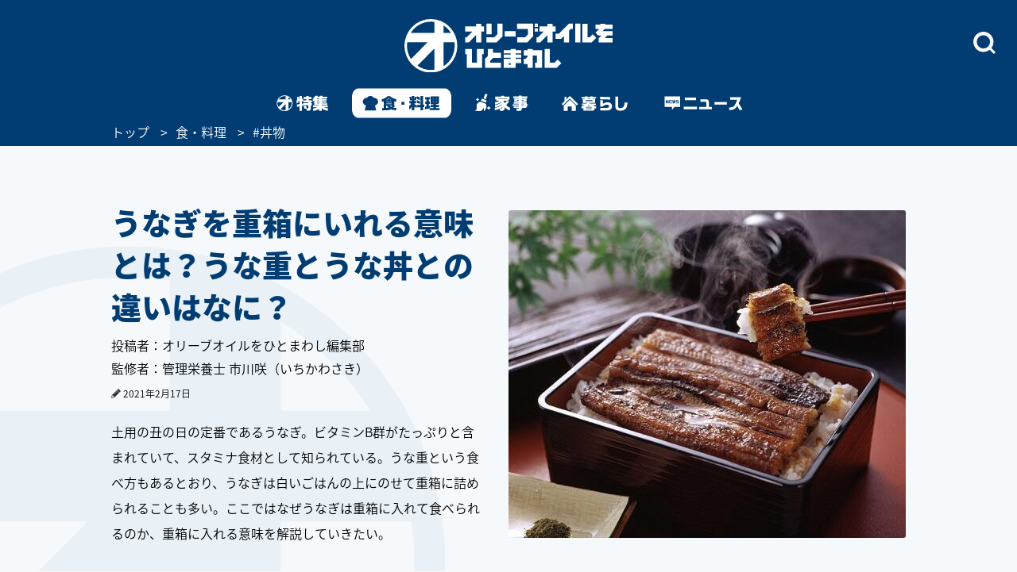

--- FILE ---
content_type: text/html
request_url: https://www.olive-hitomawashi.com/column/2019/11/post-7330.html
body_size: 18995
content:
<!DOCTYPE HTML>
<html lang="ja" class="loading">
<head>
<meta charset="utf-8">
<meta http-equiv="X-UA-Compatible" content="IE=edge">
<title>うなぎを重箱にいれる意味とは？うな重とうな丼との違いはなに？ | 食・料理 | オリーブオイルをひとまわし</title>
<meta name="description" content="土用の丑の日の定番であるうなぎ。ビタミンB群がたっぷりと含まれていて、スタミナ食材として知られている。うな重という食べ方もあるとおり、うなぎは白いごはんの上にのせて重箱に詰められることも多い。ここではなぜうなぎは重箱に入れて食べられるのか、重箱に入れる意味を解説していきたい。 ">
<meta name="keywords" content="">
<meta name="thumbnail" content="https://www.olive-hitomawashi.com/column/assets_c/2019/11/0-29_201911-thumb-500xauto-132156.jpg">

<meta name="viewport" content="width=device-width, initial-scale=1.0">
<style>img{max-width:100%;height:auto;}</style>

<!-- Google Tag Manager -->
<script>(function(w,d,s,l,i){w[l]=w[l]||[];w[l].push({'gtm.start':
new Date().getTime(),event:'gtm.js'});var f=d.getElementsByTagName(s)[0],
j=d.createElement(s),dl=l!='dataLayer'?'&l='+l:'';j.async=true;j.src=
'https://www.googletagmanager.com/gtm.js?id='+i+dl;f.parentNode.insertBefore(j,f);
})(window,document,'script','dataLayer','GTM-T758B7');</script>
<!-- End Google Tag Manager -->



<!-- Adomik randomizer for ad call key value targeting -->
<script type='text/javascript'>
  window.Adomik = window.Adomik || {};
  Adomik.randomAdGroup = function() {
    var rand = Math.random();
    switch (false) {
      case !(rand < 0.09): return "ad_ex" + (Math.floor(200 * rand));
      case !(rand < 0.10): return "ad_bc";
      default: return "ad_opt";
    }
  };
</script>






<!-- GL adsense -->
<script async src="https://pagead2.googlesyndication.com/pagead/js/adsbygoogle.js?client=ca-pub-3596849701735642"
     crossorigin="anonymous"></script>
<!-- End GL adsense -->



<script type="application/javascript" src="//anymind360.com/js/4713/ats.js"></script>



<script async='async' src='https://securepubads.g.doubleclick.net/tag/js/gpt.js'></script>
<script type="text/javascript">
  window.googletag = window.googletag || {cmd: []};
</script>


<script type="text/javascript">
  googletag.cmd.push(function() {
    //SPとPCでタグを出し分け
    var ua  = navigator.userAgent;
    if(ua.indexOf('Olive-App premium / 1.0.0') >= 0) { //アプリプレミアム限定記事：広告表示なし
    } if(ua.indexOf('Olive-App / 1.0.0') >= 0 || ua.indexOf('iPhone') > 0 || ua.indexOf('iPod') > 0 || ua.indexOf('Android') > 0 && ua.indexOf('Mobile') > 0){
      googletag.defineSlot('/83555300,42108352/generallink/olive-hitomawashi/JP_OH_SP_article_inarticle', [[1, 1], [320, 180], 'fluid', [336, 280], [300, 250]], 'JP_OH_SP_article_inarticle').addService(googletag.pubads());
      googletag.defineSlot('/83555300,42108352/generallink/olive-hitomawashi/JP_OH_SP_article_inarticle_7th', [[300, 250], [336, 280], 'fluid', [1, 1], [320, 180]], 'JP_OH_SP_article_inarticle_7th').addService(googletag.pubads());
      googletag.defineSlot('/83555300,42108352/generallink/olive-hitomawashi/JP_OH_SP_article_inarticle_3rd', [[336, 280], 'fluid', [1, 1], [320, 180], [300, 250]], 'JP_OH_SP_article_inarticle_3rd').addService(googletag.pubads());
      googletag.defineSlot('/83555300,42108352/generallink/olive-hitomawashi/JP_OH_SP_article_inarticle_4th', [[336, 280], [1, 1], [300, 250], [320, 180], 'fluid'], 'JP_OH_SP_article_inarticle_4th').addService(googletag.pubads());
      googletag.defineSlot('/83555300,42108352/generallink/olive-hitomawashi/JP_OH_SP_article_inarticle_5th', [[1, 1], [300, 250], [320, 180], 'fluid', [336, 280]], 'JP_OH_SP_article_inarticle_5th').addService(googletag.pubads());
      googletag.defineSlot('/83555300,42108352/generallink/olive-hitomawashi/JP_OH_SP_article_inarticle_6th', [[300, 250], 'fluid', [336, 280], [1, 1], [320, 180]], 'JP_OH_SP_article_inarticle_6th').addService(googletag.pubads());
      googletag.defineSlot('/83555300,42108352/generallink/olive-hitomawashi/JP_OH_SP_article_inarticle_2nd', [[1, 1], [320, 180], 'fluid', [300, 250], [336, 280]], 'JP_OH_SP_article_inarticle_2nd').addService(googletag.pubads());
      googletag.defineSlot('/83555300,42108352/generallink/olive-hitomawashi/JP_OH_SP_all_footeroverlay', [[1, 1], 'fluid', [320, 100], [320, 50]], 'JP_OH_SP_all_footeroverlay').addService(googletag.pubads());
    } else {
      googletag.defineSlot('/83555300,42108352/generallink/olive-hitomawashi/JP_OH_PC_article_top', [[1, 1], [728, 90], 'fluid'], 'JP_OH_PC_article_top').addService(googletag.pubads());
      googletag.defineSlot('/83555300,42108352/generallink/olive-hitomawashi/JP_OH_PC_article_inarticleright', [[300, 250], [1, 1], [320, 180], 'fluid', [336, 280]], 'JP_OH_PC_article_inarticleright').addService(googletag.pubads());
      googletag.defineSlot('/83555300,42108352/generallink/olive-hitomawashi/JP_OH_PC_article_inarticleleft', [[1, 1], [320, 180], 'fluid', [336, 280], [300, 250]], 'JP_OH_PC_article_inarticleleft').addService(googletag.pubads());
      googletag.defineSlot('/83555300,42108352/generallink/olive-hitomawashi/JP_OH_PC_article_inarticleleft_2nd', [[336, 280], [1, 1], [300, 250], [320, 180], 'fluid'], 'JP_OH_PC_article_inarticleleft_2nd').addService(googletag.pubads());
      googletag.defineSlot('/83555300,42108352/generallink/olive-hitomawashi/JP_OH_PC_article_inarticleright_2nd', [[336, 280], [1, 1], [320, 180], 'fluid', [300, 250]], 'JP_OH_PC_article_inarticleright_2nd').addService(googletag.pubads());
      googletag.defineSlot('/83555300,42108352/generallink/olive-hitomawashi/JP_OH_PC_article_inarticleleft_3rd', [[300, 250], [336, 280], [320, 180], 'fluid', [1, 1]], 'JP_OH_PC_article_inarticleleft_3rd').addService(googletag.pubads());
      googletag.defineSlot('/83555300,42108352/generallink/olive-hitomawashi/JP_OH_PC_article_inarticleright_3rd', [[300, 250], [336, 280], [1, 1], [320, 180], 'fluid'], 'JP_OH_PC_article_inarticleright_3rd').addService(googletag.pubads());
      googletag.defineSlot('/83555300,42108352/generallink/olive-hitomawashi/JP_OH_PC_article_inarticleleft_4th', [[336, 280], [1, 1], [300, 250], [320, 180], 'fluid'], 'JP_OH_PC_article_inarticleleft_4th').addService(googletag.pubads());
      googletag.defineSlot('/83555300,42108352/generallink/olive-hitomawashi/JP_OH_PC_article_inarticleright_4th', [[300, 250], [336, 280], 'fluid', [1, 1], [320, 180]], 'JP_OH_PC_article_inarticleright_4th').addService(googletag.pubads());
      googletag.defineSlot('/83555300,42108352/generallink/olive-hitomawashi/JP_OH_PC_article_inarticleleft_5th', [[1, 1], [320, 180], [336, 280], [300, 250], 'fluid'], 'JP_OH_PC_article_inarticleleft_5th').addService(googletag.pubads());
      googletag.defineSlot('/83555300,42108352/generallink/olive-hitomawashi/JP_OH_PC_article_inarticleright_5th', [[320, 180], [1, 1], 'fluid', [300, 250], [336, 280]], 'JP_OH_PC_article_inarticleright_5th').addService(googletag.pubads());
      googletag.defineSlot('/83555300,42108352/generallink/olive-hitomawashi/JP_OH_PC_article_middle', [[1, 1], [300, 250], 'fluid', [336, 280], [320, 180]], 'JP_OH_PC_article_middle').addService(googletag.pubads());
      googletag.defineSlot('/83555300,42108352/generallink/olive-hitomawashi/JP_OH_PC_all_footer_overlay', [[970, 250], [728, 90], 'fluid', [1, 1]], 'JP_OH_PC_all_footer_overlay').addService(googletag.pubads());
    }
    
    googletag.pubads().enableSingleRequest();
    googletag.enableServices();
  });
</script>



<script src="https://yads.c.yimg.jp/js/ytag.js"></script>


<script async type="text/javascript" src="//asset.fwcdn2.com/js/embed-feed.js"></script>
<script async type="text/javascript" src="//asset.fwpub1.com/js/embed-feed.js"></script>
<script async src='//asset.fwcdn2.com/js/storyblock.js'></script>






  <style type="text/css">.bl_content{margin:0 auto;width:1000px;background-color:#fff}.bl_content h2{margin-bottom:13px;color:#013d73;font-size:3.8rem;font-size:38px;font-weight:900;line-height:1.42}.breadcrumbs_area{background-color:#013d73;height:30px;width:100%;position:relative}.breadcrumbs ol{display:flex;margin:0 auto;color:#fff;font-size:16px;list-style-type:none;width:1000px}.breadcrumbs li::after{content:'>';padding:0 10px}.breadcrumbs li:last-child::after{display:none}.breadcrumbs li:nth-child(n+3)::after{display:none}.breadcrumbs a{color:#fff}.bl_content_topBoxR{margin:0 auto;width:1000px;padding:70px 0 20px}.bl_content_topBoxR .bl_content_photoBox{margin:11px 0 0 30px;float:right}.bl_content_topBoxR .bl_content_photoBox img{border-radius:3px}.bl_content_topBoxR .bl_content_textBox h1{margin-bottom:13px;color:#013d73;font-size:3.8rem;font-size:38px;font-weight:900;line-height:1.42}.bl_content_topBoxR .bl_content_textBox p{margin-bottom:20px;color:#000;font-size:1.6rem;font-size:16px;line-height:2;font-weight:500;word-break:break-all}.bl_imgBoxR{padding:0 5px}.bl_articles h3 span{font-size:38px;font-weight:900}.bl_articles .recommend_wrap .recommend_wrap_shadow{position:absolute;left:0;bottom:0;height:450px;width:100%;background:url("../images/img_fadeout_shadow.png") repeat-x left bottom}@media screen and (max-width:750px){#main.detail{margin-top:0px}.ly_main{padding-bottom:35px}.bl_content{margin:0 20px;width:auto}.bl_content h2{margin-bottom:10px;font-size:2.9rem;font-size:29px;line-height:41px;position:relative;z-index:2}.breadcrumbs_area{background-color:#013d73;height:20px;width:100vw;vertical-align:middle;display:flex;align-items:center;overflow-x:scroll}.breadcrumbs ol{display:-webkit-box;margin:0 20px;color:#fff;font-size:100%;list-style-type:none;width:initial}.breadcrumbs li::after{content:'>';padding:0 5px}.breadcrumbs a{color:#fff}.bl_content_topBoxR{margin:0 20px 0;width:auto;padding:0}.bl_content_topBoxR .bl_content_photoBox{margin:0 0px 8px;float:none;width:100vw;position:relative;left:50%;transform:translateX(-50%)}.bl_content_topBoxR .bl_content_photoBox img{width:100%;border-radius:0px}.bl_content_topBoxR .bl_content_textBox h1{margin-bottom:10px;font-size:2.9rem;font-size:29px;line-height:41px}.bl_content_topBoxR .bl_content_textBox p{margin-bottom:13px;font-size:1.5rem;font-size:15px;line-height:28px}.bl_imgBoxR{padding:0;position:relative;z-index:0}.bl_articles h3 span{font-size:25px}.bl_articles .recommend_wrap .recommend_wrap_shadow{height:0;padding-top:61.3333%;background-size:auto 100%;background-position:left top}}.jc-icon__pencil{display:flex}.jc-icon__pencil img{width:12px;height:12px;margin-top:6px;margin-right:3px}@media screen and (max-width:767px){.jc-icon__pencil img{margin-top:8px}}@charset "UTF-8";a:link,a:visited{color:#013d73;text-decoration:none}@font-face{font-family:'Noto Sans Japanese';font-style:normal;font-weight:500;src:url(//fonts.gstatic.com/ea/notosansjapanese/v6/NotoSansJP-DemiLight.woff2) format("woff2"),url(//fonts.gstatic.com/ea/notosansjapanese/v6/NotoSansJP-DemiLight.woff) format("woff"),url(//fonts.gstatic.com/ea/notosansjapanese/v6/NotoSansJP-DemiLight.otf) format("opentype");font-display:swap}@font-face{font-family:'Noto Sans Japanese';font-style:normal;font-weight:900;src:url(//fonts.gstatic.com/ea/notosansjapanese/v6/NotoSansJP-Black.woff2) format("woff2"),url(//fonts.gstatic.com/ea/notosansjapanese/v6/NotoSansJP-Black.woff) format("woff"),url(//fonts.gstatic.com/ea/notosansjapanese/v6/NotoSansJP-Black.otf) format("opentype");font-display:swap}html{-webkit-text-size-adjust:none;font-size:62.5%;background-color:#f6f9fb;height:100%;min-width:1000px}*{-moz-box-sizing:border-box;-webkit-box-sizing:border-box;box-sizing:border-box}*:before,*:after{-moz-box-sizing:border-box;-webkit-box-sizing:border-box;box-sizing:border-box}body{background:url(../images/bg_logo.png) no-repeat left bottom;background-attachment:fixed;font-size:12px;font-size:1.2rem;min-height:100%;font-family:'Noto Sans Japanese',sans-serif;color:#013d73;-webkit-font-smoothing:antialiased;-moz-osx-font-smoothing:grayscale}.wrapper{position:relative;min-height:100%;min-width:1000px;padding-bottom:43px}img{max-width:100%;height:auto;width:auto;vertical-align:top;display:block}input,button{margin:0;padding:0;background:none;border:none;border-radius:0;outline:none;-webkit-appearance:none;-moz-appearance:none;appearance:none}.cFix:after{content:"";clear:both;display:block}.pcBlock{display:block}.spBlock{display:none}#Gnav_over{display:none;position:fixed;top:0;left:0;z-index:200;width:100%;height:100%;background:rgba(1,61,115,1)}#Following{display:none}#Landscape_modal{display:none}@keyframes cut-out{from{transform:scale(1,1)}to{transform:scale(1.01,1.01)}}.ly_head_wrap{opacity:0}.ly_head{width:100%;background:#013d73;min-width:1000px}.ly_head .ly_head_inner{min-width:1000px;height:110px;margin:0 auto;padding:30px 0 0 0;position:relative}.ly_head .ly_head_inner .head_logo{margin:0 auto;width:262px;display:block;position:absolute;top:24px;left:0;right:0;bottom:0;z-index:90}.ly_head .ly_head_inner .bl_headNav{height:100%;overflow:hidden}.ly_head .ly_head_inner .bl_headNav .bl_headNav_search{position:relative;overflow:hidden;height:100%}.ly_head .ly_head_inner .bl_headNav .bl_headNav_search .searchBlockLaunch_wrap{position:absolute;top:10px;right:27px}.ly_head .ly_head_inner .bl_headNav .bl_headNav_search .searchBlockLaunch_wrap img{width:28px;height:28px}.ly_head .ly_head_inner .bl_headNav .bl_headNav_search .searchBlock_wrap{display:none;position:absolute;z-index:10;left:50%;width:997px;margin:0 auto;margin-left:-498px}.ly_head .ly_head_inner .bl_headNav .bl_headNav_search .searchBlock_wrap .searchBlockInput_wrap .searchBlockInput_innerWrap{margin-bottom:10px;border-radius:24px;background:#fff;overflow:hidden;animation:cut-out .2s ease-in-out 0s forwards}.ly_head .ly_head_inner .bl_headNav .bl_headNav_search .searchBlock_wrap .searchBlockInput_wrap .searchBlockInput{display:table;width:997px;height:50px;margin:0 auto}.ly_head .ly_head_inner .bl_headNav .bl_headNav_search .searchBlock_wrap .searchBlockInput_wrap .searchBlockInput .searchBlockInput_innner_left{display:table-cell;float:none;width:44px;height:100%;padding-left:16px;vertical-align:middle}.ly_head .ly_head_inner .bl_headNav .bl_headNav_search .searchBlock_wrap .searchBlockInput_wrap .searchBlockInput .searchBlockInput_innner_left img{display:inline}.ly_head .ly_head_inner .bl_headNav .bl_headNav_search .searchBlock_wrap .searchBlockInput_wrap .searchBlockInput .searchBlockInput_innner_center{display:table-cell;height:100%;padding:0 12px;vertical-align:middle}.ly_head .ly_head_inner .bl_headNav .bl_headNav_search .searchBlock_wrap .searchBlockInput_wrap .searchBlockInput .searchBlockInput_innner_center .bl_searchBlock_inputTxt{font-size:18px;font-weight:900;width:100%}.ly_head .ly_head_inner .bl_headNav .bl_headNav_search .searchBlock_wrap .searchBlockInput_wrap .searchBlockInput .searchBlockInput_innner_center .bl_searchBlock_inputTxt::-webkit-input-placeholder{color:#b2c4d5;line-height:1.35}.ly_head .ly_head_inner .bl_headNav .bl_headNav_search .searchBlock_wrap .searchBlockInput_wrap .searchBlockInput .searchBlockInput_innner_center .bl_searchBlock_inputTxt:-ms-input-placeholder{color:#b2c4d5;line-height:1.35}.ly_head .ly_head_inner .bl_headNav .bl_headNav_search .searchBlock_wrap .searchBlockInput_wrap .searchBlockInput .searchBlockInput_innner_center .bl_searchBlock_inputTxt::-moz-placeholder{color:#b2c4d5;line-height:1.35}.ly_head .ly_head_inner .bl_headNav .bl_headNav_search .searchBlock_wrap .searchBlockInput_wrap .searchBlockInput .searchBlockInput_innner_center .bl_searchBlock_inputTxt::-ms-clear{visibility:hidden}.ly_head .ly_head_inner .bl_headNav .bl_headNav_search .searchBlock_wrap .searchBlockInput_wrap .searchBlockInput .searchBlockInput_innner_right{display:table-cell;width:42px;vertical-align:middle}.ly_head .ly_head_inner .bl_headNav .bl_headNav_search .searchBlock_wrap .searchBlockInput_wrap .searchBlockInput .searchBlockInput_innner_right .search_close_btn{display:block;height:28px;vertical-align:middle;float:left}.ly_head .ly_head_inner .bl_headNav .bl_headNav_search .searchBlock_wrap .searchBlockInput_wrap .searchBlockInput .searchBlockInput_innner_right .search_close_btn img{display:inline}.ly_head .ly_head_inner .bl_headNav .bl_headNav_search .searchBlock_wrap .searchBlockInput_wrap .searchBlockInput .searchBlockInput_innner_right .search_cancel_btn{font-size:12px;display:none;color:#013d73;float:left}.ly_head .ly_head_inner .bl_headNav .bl_headNav_search .searchBlock_wrap .searchBlockInput_wrap .searchBlockInput_suggest{display:none;margin-left:56px;padding-bottom:20px}.ly_head .ly_head_inner .bl_headNav .bl_headNav_search .searchBlock_wrap .searchBlockInput_wrap .searchBlockInput_suggest li{line-height:2.4}.ly_head .ly_head_inner .bl_headNav .bl_headNav_search .searchBlock_wrap .searchBlockInput_wrap .searchBlockInput_suggest li a{font-size:18px;font-weight:900;color:#b2c4d5}.ly_head .ly_head_inner .bl_headNav .bl_headNav_search .searchBlock_wrap .searchBlockInput_wrap .searchBlockInput_suggest li a .match_text{color:#013d73}.ly_head .ly_head_inner .bl_headNav .bl_headNav_search .searchBlock_wrap .searchBlockInput_tags{display:none;padding:28px 56px;border-radius:24px;background:#fff}.ly_head .ly_head_inner .bl_headNav .bl_headNav_search .searchBlock_wrap .searchBlockInput_tags .searchBlockInput_tags_title{font-size:14px;color:#000}.ly_head .ly_head_inner .bl_headNav .bl_headNav_search .searchBlock_wrap .searchBlockInput_tags .searchBlockInput_tags_list{height:390px;overflow-y:auto}.ly_head .ly_head_inner .bl_headNav .bl_headNav_search .searchBlock_wrap .searchBlockInput_tags .searchBlockInput_tags_list li{font-size:18px;font-weight:900;line-height:2.2;color:#013d73}.bl_navLinks{display:none;position:relative;z-index:1000}.close{display:none}.ly_gnav{width:100%;background:#013d73;min-width:1000px}.ly_gnav .ly_gnav_inner{text-align:center;margin:0 auto;width:1000px}.ly_gnav .ly_gnav_inner .bl_back{margin-left:30px;position:absolute;top:0;left:0;z-index:100}.ly_gnav .ly_gnav_inner .bl_gnavBlock{display:-webkit-flex;display:flex;-webkit-justify-content:center;justify-content:center;padding-bottom:0}.ly_gnav .ly_gnav_inner .bl_gnavBlock .bl_gnavBlock_list{margin-right:15px}.ly_gnav .ly_gnav_inner .bl_gnavBlock .bl_gnavBlock_list a img{opacity:0;border-radius:12px}.ly_gnav .ly_gnav_inner .bl_gnavBlock .bl_gnavBlock_list.nav_11 a{width:95px;height:40px;background:url('/common/images/pc_gnav_tokushu_off.svg') no-repeat left top;background-position:0px 0px;background-size:95px 40px}.ly_gnav .ly_gnav_inner .bl_gnavBlock .bl_gnavBlock_list.nav_11 a img{width:95px;height:40px}.ly_gnav .ly_gnav_inner .bl_gnavBlock .bl_gnavBlock_list.nav_12 a{width:125px;height:40px;background:url('/common/images/pc_gnav_shoku_off.svg') no-repeat left top;background-position:0px 0px;background-size:125px 40px}.ly_gnav .ly_gnav_inner .bl_gnavBlock .bl_gnavBlock_list.nav_12 a img{width:125px;height:40px}.ly_gnav .ly_gnav_inner .bl_gnavBlock .bl_gnavBlock_list.nav_13 a{width:95px;height:40px;background:url('/common/images/pc_gnav_kaji_off_v2.svg') no-repeat left top;background-position:0px 0px;background-size:95px 40px}.ly_gnav .ly_gnav_inner .bl_gnavBlock .bl_gnavBlock_list.nav_13 a img{width:95px;height:40px}.ly_gnav .ly_gnav_inner .bl_gnavBlock .bl_gnavBlock_list.nav_14 a{width:115px;height:40px;background:url('/common/images/pc_gnav_kurashi_off_v2.svg') no-repeat left top;background-position:0px 0px;background-size:115px 40px}.ly_gnav .ly_gnav_inner .bl_gnavBlock .bl_gnavBlock_list.nav_14 a img{width:115px;height:40px}.ly_gnav .ly_gnav_inner .bl_gnavBlock .bl_gnavBlock_list.nav_15 a{width:125px;height:40px;background:url('/common/images/pc_gnav_news_off.svg') no-repeat left top;background-position:0px 0px;background-size:125px 40px}.ly_gnav .ly_gnav_inner .bl_gnavBlock .bl_gnavBlock_list.nav_15 a img{width:125px;height:40px}.ly_gnav .ly_gnav_inner .bl_gnavBlock .bl_gnavBlock_list:last-child{margin-right:0}.ly_gnav .ly_gnav_inner .bl_gnavBlock .bl_gnavBlock_list.current a img{opacity:1}.ly_gnav .ly_gnav_inner .bl_gnavBlock .bl_gnavBlock_list .el_navIcon{position:relative;display:inline-block}.ly_main{width:100%;clear:both;overflow:hidden;opacity:0}.ly_main .ly_main_inner{min-width:1000px;width:100%;max-width:1340px;margin:0 auto}.bl_pageTopBtn{text-align:center;padding:42px 0}.bl_pageTopBtn a{display:inline-block}.el_followSearchBtn{display:none;position:fixed;right:0;top:158px;z-index:10}.ly_foot{width:100%;background:#fff;bottom:0}.ly_foot .ly_foot_inner{padding:10px 0;width:1000px;margin:32px auto 0;font-size:14px}.ly_foot .ly_foot_inner .bl_copy{-webkit-flex:1;flex:1;font-weight:500}.sns_list{display:flex;justify-content:space-between}#Gnav_over{display:none}@media screen and (min-width:1000px){.ly_foot .ly_foot_inner .bl_copy{margin-left:30px}}@media screen and (min-width:751px){.head_wrap_inner{background:#013d73}.ly_gnav .ly_gnav_inner{overflow:visible}.ly_gnav .ly_gnav_inner .bl_gnavBlock{transform:none!important}.ly_gnav .ly_gnav_inner .bl_gnavBlock .bl_gnavBlock_list{width:auto!important}#Following .ly_gnav .ly_gnav_inner{width:auto}}@media screen and (max-width:750px){html{background-color:#fff;min-width:100%;height:auto}body{background:none;min-width:320px;overflow:scroll;height:auto;padding-top:100px;margin-top:-100px}.spBlock{display:block}.pcBlock{display:none!important}.wrapper{min-height:0;min-width:100%;max-width:100%;padding-bottom:0}#Following{display:none!important}#Landscape_modal{display:none;position:fixed;top:0;left:0;z-index:310}.ly_head_wrap{position:sticky;position:-webkit-sticky;top:0;left:0;z-index:300;width:100%}.ly_head{width:100%;min-width:100%}.ly_head .ly_head_inner{min-width:100%;padding:0 5%;height:auto}.ly_head .ly_head_inner .head_logo{margin:0 auto;width:32%;display:block;position:absolute;top:15%;z-index:50}.ly_head .ly_head_inner .head_logo img{width:100%;margin:0 auto}.ly_head .ly_head_inner .spmenu{float:left;width:14.814%;z-index:9999;position:relative}.ly_head .ly_head_inner .spmenu img{width:67%;margin-bottom:25%;padding-top:25%;padding-left:23%}.ly_head .ly_head_inner .bl_headNav{width:100%;position:absolute;left:0;top:0}.ly_head .ly_head_inner .bl_headNav .bl_headNav_search .searchBlockLaunch_wrap{top:28%;right:7.3333%}.ly_head .ly_head_inner .bl_headNav .bl_headNav_search .searchBlockLaunch_wrap img{width:20px;height:20px}.ly_head .ly_head_inner .bl_headNav .bl_headNav_search .searchBlock_wrap{left:0;width:97%;height:76.4617%;margin:5px 1.5% 0 1.5%}.ly_head .ly_head_inner .bl_headNav .bl_headNav_search .searchBlock_wrap .searchBlockInput_wrap .searchBlockInput{height:33px}.ly_head .ly_head_inner .bl_headNav .bl_headNav_search .searchBlock_wrap .searchBlockInput_wrap .searchBlockInput_innerWrap{margin-bottom:5px;border-radius:20px}.ly_head .ly_head_inner .bl_headNav .bl_headNav_search .searchBlock_wrap .searchBlockInput_wrap .searchBlockInput_innerWrap .searchBlockInput{width:100%;height:40px}.ly_head .ly_head_inner .bl_headNav .bl_headNav_search .searchBlock_wrap .searchBlockInput_wrap .searchBlockInput_innerWrap .searchBlockInput .searchBlockInput_innner_left{width:34px;padding-left:8px}.ly_head .ly_head_inner .bl_headNav .bl_headNav_search .searchBlock_wrap .searchBlockInput_wrap .searchBlockInput_innerWrap .searchBlockInput .searchBlockInput_innner_center{padding:0 8px}.ly_head .ly_head_inner .bl_headNav .bl_headNav_search .searchBlock_wrap .searchBlockInput_wrap .searchBlockInput_innerWrap .searchBlockInput .searchBlockInput_innner_center .bl_searchBlock_inputTxt{font-size:19px}.ly_head .ly_head_inner .bl_headNav .bl_headNav_search .searchBlock_wrap .searchBlockInput_wrap .searchBlockInput_innerWrap .searchBlockInput .searchBlockInput_innner_right{width:34px}.ly_head .ly_head_inner .bl_headNav .bl_headNav_search .searchBlock_wrap .searchBlockInput_wrap .searchBlockInput_suggest{margin-left:40px;padding-bottom:15px}.ly_head .ly_head_inner .bl_headNav .bl_headNav_search .searchBlock_wrap .searchBlockInput_tags{height:91.1764%;border-radius:20px}.ly_head .ly_head_inner .bl_headNav .bl_headNav_search .searchBlock_wrap .searchBlockInput_tags .searchBlockInput_tags_list{height:95.1219%;overflow-y:auto}.bl_navLinks{padding:0px 0 0}.bl_navLinks .bl_menuBlock{display:block}.bl_navLinks .bl_menuBlock .bl_menuBlock_nav{display:block;height:80vh}.bl_navLinks .bl_menuBlock .bl_menuBlock_nav li{margin-right:0;padding:12px 7% 12px 7%}.bl_navLinks .bl_menuBlock .bl_menuBlock_nav li a{display:block;color:#fff}.bl_navLinks .bl_menuBlock .bl_menuBlock_nav li:first-child{border-top:1px solid #fff}.bl_navLinks .bl_menuBlock .bl_menuBlock_nav .bl_menuBlock_nav_list{float:left;width:100%}.bl_navLinks .bl_menuBlock .bl_menuBlock_nav .bl_menuBlock_nav_list:nth-child(-n+2) dd:nth-child(even){float:left;width:50%;padding:8px 10% 8px 4%;background-image:url(/common/images/sp_rightarrow_white.png);background-repeat:no-repeat;background-position:left 90% center;background-size:9px;border-bottom:1px solid #7294B8}.bl_navLinks .bl_menuBlock .bl_menuBlock_nav .bl_menuBlock_nav_list:nth-child(-n+2) dd:nth-child(odd){float:left;width:50%;padding:8px 4%;background-image:url(/common/images/sp_rightarrow_white.png);background-repeat:no-repeat;background-position:left 90% center;background-size:9px;border-bottom:1px solid #7294B8}.bl_navLinks .bl_menuBlock .bl_menuBlock_nav .bl_menuBlock_nav_list:nth-child(3) dd{padding:8px 4%;background-image:url(/common/images/sp_rightarrow_white.png);background-repeat:no-repeat;background-position:left 95% center;background-size:9px;border-bottom:1px solid #7294B8}.ly_gnav{width:100%;background:#013d73;min-width:100%}.ly_gnav .ly_gnav_inner{text-align:center;margin:0 auto;width:100%}.ly_gnav .ly_gnav_inner .bl_gnavBlock{padding:0 0 2px 0;width:100%;-webkit-justify-content:center;justify-content:center}.ly_gnav .ly_gnav_inner .bl_gnavBlock .bl_gnavBlock_list{margin-right:0}.ly_gnav .ly_gnav_inner .bl_gnavBlock .bl_gnavBlock_list.nav_11{width:65px}.ly_gnav .ly_gnav_inner .bl_gnavBlock .bl_gnavBlock_list.nav_12{width:65px}.ly_gnav .ly_gnav_inner .bl_gnavBlock .bl_gnavBlock_list.nav_13{width:65px}.ly_gnav .ly_gnav_inner .bl_gnavBlock .bl_gnavBlock_list.nav_14{width:65px}.ly_gnav .ly_gnav_inner .bl_gnavBlock .bl_gnavBlock_list.nav_15{width:65px}.ly_gnav .swiper-slide{text-align:center;min-height:35px;display:-webkit-box;display:-ms-flexbox;display:-webkit-flex;display:flex;-webkit-box-pack:center;-ms-flex-pack:center;-webkit-justify-content:center;justify-content:center;-webkit-box-align:center;-ms-flex-align:center;-webkit-align-items:center;align-items:center}.ly_gnav .ly_gnav_inner .bl_gnavBlock .bl_gnavBlock_list.nav_11 a{width:60px;height:50px;background:url('/common/images/sp_gnav_tokushu_off.svg') no-repeat left top;background-position:0px 0px;background-size:60px 50px}.ly_gnav .ly_gnav_inner .bl_gnavBlock .bl_gnavBlock_list.nav_11 a img{width:60px;height:50px;margin-top:0px}.ly_gnav .ly_gnav_inner .bl_gnavBlock .bl_gnavBlock_list.nav_12 a{width:60px;height:50px;background:url('/common/images/sp_gnav_shoku_off.svg') no-repeat left top;background-position:0px 0px;background-size:60px 50px}.ly_gnav .ly_gnav_inner .bl_gnavBlock .bl_gnavBlock_list.nav_12 a img{width:60px;height:50px;margin-top:0px}.ly_gnav .ly_gnav_inner .bl_gnavBlock .bl_gnavBlock_list.nav_13 a{width:60px;height:50px;background:url('/common/images/sp_gnav_kaji_off_v2.svg') no-repeat left top;background-position:0px 0px;background-size:60px 50px}.ly_gnav .ly_gnav_inner .bl_gnavBlock .bl_gnavBlock_list.nav_13 a img{width:60px;height:50px;margin-top:0px}.ly_gnav .ly_gnav_inner .bl_gnavBlock .bl_gnavBlock_list.nav_14 a{width:60px;height:50px;background:url('/common/images/sp_gnav_kurashi_off_v2.svg') no-repeat left top;background-position:0px 0px;background-size:60px 50px}.ly_gnav .ly_gnav_inner .bl_gnavBlock .bl_gnavBlock_list.nav_14 a img{width:60px;height:50px;margin-top:0px}.ly_gnav .ly_gnav_inner .bl_gnavBlock .bl_gnavBlock_list.nav_15 a{width:60px;height:50px;background:url('/common/images/sp_gnav_news_off.svg') no-repeat left top;background-position:0px 0px;background-size:60px 50px}.ly_gnav .ly_gnav_inner .bl_gnavBlock .bl_gnavBlock_list.nav_15 a img{width:60px;height:50px;margin-top:0px}.ly_main{width:100%}.ly_main .ly_main_inner{min-width:100%;width:100%}.bl_pageTopBtn{position:static!important;float:none;text-align:center;margin:0 auto;display:block;padding:40px 0 40px}.entry .bl_pageTopBtn{padding:25px 0 25px}.el_followSearchBtn{display:none!important;position:fixed;right:0;top:158px}.ly_foot{width:100%;background:#013D73;position:static}.ly_foot .ly_foot_inner{padding:32px 0;min-width:100%;width:100%;margin:0 auto;display:block}.ly_foot .ly_foot_inner .bl_spFootercopy .bl_copy{width:100%;margin:0 auto;display:block;text-align:center;font-weight:500}.ly_foot_inner{color:white}.sns_list{display:flex;justify-content:space-between;width:80%;text-align:center;margin:30px auto 12px auto;font-size:14px}.bl_spFooter_menu{padding:0 7% 12px 7%}.bl_spFooter_menu ul{font-size:16px;color:white}.bl_spFooter_menu ul li a{color:white;font-size:14px}.bl_spFooter_menu_list{padding:12px 7% 12px 7%;background-image:url(/common/images/sp_rightarrow_white.png);background-repeat:no-repeat;background-position:left 95% center;background-size:9px;border-bottom:1px solid #7294B8}.foot_logo{margin:0 auto;width:70%;display:block}.foot_logo img{width:48%;margin:0 auto}.sns_list li{width:45px;height:45px;background-color:white;background-size:45px 45px;border-radius:50%;background-repeat:no-repeat}.sns_list li:nth-child(1){padding:8px}.sns_list li:nth-child(2){padding:5px}.sns_list li:nth-child(3){padding:6px}.sns_list li:nth-child(4){padding:7px}.sns_list li:nth-child(5){padding:9px 5px}}@media screen and (min-width:750px){.ly_main{padding-top:0!important}}.ranking_contents{display:none}</style>


<link rel="icon" href="/dlc.ico" sizes="133x133">
<link rel="apple-touch-icon" href="/common/images/olihito-home.png" sizes="192x192">
<!-- ::: CSS JS ::: -->
<link rel="stylesheet" href="/common/css/minireset.css">
<link rel="stylesheet" href="/common/css/swiper.min.css">
<link rel="stylesheet" href="/common/css/layout.css">

  <link rel="stylesheet" href="/common/css/detail.css">
  <link rel="stylesheet" href="/common/css/parts.css">
  <link rel="stylesheet" href="/common/js/fancybox/jquery.fancybox.css">
  
  
    <link rel="stylesheet" href="/common/css/detail.css" media="print" onload="this.media='all'">
    <link rel="stylesheet" href="/common/css/parts.css" media="print" onload="this.media='all'">
    <link rel="stylesheet" href="/common/js/fancybox/jquery.fancybox.css" media="print" onload="this.media='all'">
    <link rel="stylesheet" href="/common/css/index.css" media="print" onload="this.media='all'">
  



<script type="text/javascript" language="javascript">
    var vc_pid = "886872656";
</script><script type="text/javascript" src="//aml.valuecommerce.com/vcdal.js" async></script>







<link rel="stylesheet" href="/common/css/hotfix.css">


  <link rel="stylesheet" href="/common/css/hotfix.css" media="print" onload="this.media='all'">
  <link rel="stylesheet" href="/common/css/index_layouts.css" media="print" onload="this.media='all'">


<script src="/common/js/viewport.js"></script>


  
    <link rel="canonical" href="https://www.olive-hitomawashi.com/column/2019/11/post-7330.html" />
  



  <!-- 以下レコメンド用タグ -->
  <meta name="cXenseParse:dlc-olive-thumb" content="https://www.olive-hitomawashi.com/column/assets_c/2019/11/0-29_201911-thumb-500xauto-132156.jpg">

  
    <meta name="cXenseParse:dlc-olive-category" content="食・料理">
  
  
  <meta name="cXenseParse:recs:publishtime" content="2019-11-18T11:15:48+09:00">
  <!-- レコメンド用タグここまで -->




<script src="/common/js/jquery-3.1.1.min.js"></script>

<!--objedt-fit（IE対策）-->
<script src="https://cdnjs.cloudflare.com/ajax/libs/object-fit-images/3.2.3/ofi.js" defer></script>
<script type="application/ld+json">
{
  "@context": "https://schema.org/",
  "@type": "Article",
  "headline": "うなぎを重箱にいれる意味とは？うな重とうな丼との違いはなに？ | 食・料理 | オリーブオイルをひとまわし",
  "author" : {
    "@type": "Person",
    "name": "オリーブオイルをひとまわし編集部"
  },
  "publisher" : {
    "@type": "Organization",
    "name": "オリーブオイルをひとまわし",
    "logo" : {
      "@type": "ImageObject",
      "url": "https://www.olive-hitomawashi.com/common/images/olive_logo_200x60.png"
    }
  },
  "datePublished": "2019-11-18T11:15:48+09:00",
  "dateModified": "2021-02-17T18:03:41+09:00",
  "mainEntityOfPage" : {
    "@type": "WebPage",
    "@id": "https://www.olive-hitomawashi.com/column/2019/11/post-7330.html"
  },
  "image": "https://www.olive-hitomawashi.com/column/assets_c/2019/11/0-29_201911-thumb-500xauto-132156.jpg",
  "description": "土用の丑の日の定番であるうなぎ。ビタミンB群がたっぷりと含まれていて、スタミナ食材として知られている。うな重という食べ方もあるとおり、うなぎは白いごはんの上にのせて重箱に詰められることも多い。ここではなぜうなぎは重箱に入れて食べられるのか、重箱に入れる意味を解説していきたい。 "
}
</script>



<!-- Open Graph Protocol -->
<meta property="og:type" content="article">
<meta property="og:locale" content="ja_JP">
<meta property="og:title" content="うなぎを重箱にいれる意味とは？うな重とうな丼との違いはなに？ | 食・料理 | オリーブオイルをひとまわし">
<meta property="og:url" content="https://www.olive-hitomawashi.com/column/2019/11/post-7330.html">
<meta property="og:description" content="土用の丑の日の定番であるうなぎ。ビタミンB群がたっぷりと含まれていて、スタミナ食材として知られている。うな重という食べ方もあるとおり、うなぎは白いごはんの上にのせて重箱に詰められることも多い。ここではなぜうなぎは重箱に入れて食べられるのか、重箱に入れる意味を解説していきたい。 ">
<meta property="og:site_name" content="オリーブオイルをひとまわし">
<meta property="og:image" content="https://www.olive-hitomawashi.com/column/assets_c/2019/11/0-29_201911-thumb-500xauto-132156.jpg">

<meta name="twitter:card" content="summary_large_image">
<meta name="twitter:title" content="うなぎを重箱にいれる意味とは？うな重とうな丼との違いはなに？ | 食・料理 | オリーブオイルをひとまわし">
<meta name="twitter:description" content="土用の丑の日の定番であるうなぎ。ビタミンB群がたっぷりと含まれていて、スタミナ食材として知られている。うな重という食べ方もあるとおり、うなぎは白いごはんの上にのせて重箱に詰められることも多い。ここではなぜうなぎは重箱に入れて食べられるのか、重箱に入れる意味を解説していきたい。 ">
<meta name="twitter:image" content="https://www.olive-hitomawashi.com/column/assets_c/2019/11/0-29_201911-thumb-500xauto-132156.jpg">


</head>
<body id="top" class="entry">

<!-- Google Tag Manager (noscript) -->
<noscript><iframe src="https://www.googletagmanager.com/ns.html?id=GTM-T758B7"
height="0" width="0" style="display:none;visibility:hidden"></iframe></noscript>
<!-- End Google Tag Manager (noscript) -->

<!--fluctインステタグ -->
<script src="https://fam.adingo.jp/fluct-one/olive-hitomawashi/sp/o.js"></script>
<style>
.balloon2-right {
 	position: relative;
	display: inline-block;
 	margin: 1.5em 15px 1.5em 0;
	padding: 15px 30px;
	min-width: 120px;
 	max-width: 100%;
 	color: #013d73;
	font-size: 16px;
	background: #FFF;
 	border: solid 3px #013d73;
 	box-sizing: border-box;
	border-radius: 10px;
}

.balloon2-right:before{
	content: "";
	position: absolute;
	top: 50%;
	right: -24px;
 	margin-top: -12px;
	border: 12px solid transparent;
	border-left: 12px solid #FFF;
 	z-index: 2;
}

.balloon2-right:after{
	content: "";
	position: absolute;
	top: 50%;
	right: -30px;
 	margin-top: -14px;
	border: 14px solid transparent;
	border-left: 14px solid #013d73;
 	z-index: 1;
}
</style>

<div id="Landscape_modal" style="background-color:#F6F9FB; min-height:100%; min-width:100%; text-align:center;">
	<div class="balloon2-right" style="display:inline-block; color:#013d73; font-size:20px; font-weight:bold; margin-top:140px;">
		このサイトは、画面を　<br>縦にしてご覧ください。
	</div>
	<div style="display:inline-block;">
    <img loading='lazy' src="/common/images/ojisan1.gif" alt="" style="width:80%;">
	</div>
</div><!-- /.landscape_modal -->



	


<div class="wrapper">

	<!-- ::: Head ::: -->
	<div id="headWrap" class="ly_head_wrap">
	<div class="head_wrap_inner">
		<header id="header" class="ly_head">
			<div class="ly_head_inner cFix">
				<div id="Gnav_over"></div>
				<div id="spMenu" class="spBlock spmenu">
					<a href="#">
						<img src="/common/images/sp_menu.svg" alt="" class="open">
						<img src="/common/images/close_btn.png" alt="" class="close">
					</a>
				</div>
				<div class="head_logo">
					<a href="/">
						<img src="/common/images/logo.svg" alt="オリーブオイルをひとまわし 男の料理は知識でうまくなる" class="pcBlock">
						<img src="/common/images/sp_logo.svg" alt="オリーブオイルをひとまわし 男の料理は知識でうまくなる" class="spBlock">
					</a>
				</div>
				<div class="bl_headNav cFix">
                
					
					
					
					
					
					
					
					
					

					
					<div class="bl_headNav_search">
						<div class="searchBlockLaunch_wrap">
							<a href="/search/index.html"><img src="/common/images/search_icon_01.svg" alt=""></a>
						</div>
						<div id="searchBlock_wrap" class="searchBlock_wrap">
							<div class="searchBlockInput_wrap">
								<div class="searchBlockInput_innerWrap">
									<div class="searchBlockInput cFix">
										<div class="searchBlockInput_innner_left"><a href="#" id="search_start" class="search_start_btn"><img src="/common/images/search_icon_02.png" alt=""></a></div>
										<div class="searchBlockInput_innner_center">
											<input id="searchBlockInputTxt" class="bl_searchBlock_inputTxt" type="text" placeholder="検索">
										</div>
										<div class="searchBlockInput_innner_right cFix">
											<a href="#" class="search_close_btn">
												<img src="/common/images/search_close_btn.png" alt="">
											</a>
											<a href="#" class="search_cancel_btn">キャンセル</a>
										</div>
									</div><!-- /.searchBlockInput -->
									<div id="searchBlockInput_suggest" class="searchBlockInput_suggest">
										<ul>
											<li><a href="#" class="suggest_text"><span class="match_text">&nbsp;</span>&nbsp;</a></li>
										</ul>
									</div><!-- /.searchBlockInput_suggest -->
								</div><!-- /.searchBlockInput_innerWrap -->
							</div><!-- /#searchBlockInput_wrap -->
							<div id="searchBlockInput_tags" class="searchBlockInput_tags">
								<div class="searchBlockInput_tags_title">検索タグ候補</div>
								<div class="searchBlockInput_tags_list">
									<ul>
										<li>
											<a href="#" class="article_tag"><span class="tag_text"></span></a>
										</li>
									</ul>
								</div>
							</div><!-- /.searchBlockInput_tags -->
						</div><!-- /.searchBlock_wrap -->
                    	
						<div class="searchBlock_overlay"></div>
					</div><!-- /.bl_headNav_search -->
					
				</div><!-- /.bl_headNav -->
			</div><!-- /.ly_head_inner -->
		</header><!-- /.ly_head -->
		<!-- ::: /Head ::: -->
		<div class="bl_navLinks">
			<div class="menu_bolock_list">
	<ul style="text-align:center; margin-top:-42px; margin-bottom:16px; z-index:0;">
		<li style="width:32%; margin: 0 auto;"><img loading='lazy' src="/common/images/sp_logo.svg" alt="オリーブオイルをひとまわし"></li>
	</ul>
	<ul class="hamburger_icons">
		<li><a href="https://page.line.me/oa-olihito-news" target="_blank"><img loading='lazy' src="/common/images/pc_line_icon.png" alt="line" style="width:35px;"></a></li>
		<li><a href="https://www.facebook.com/olive.hitomawashi/" target="_blank"><img loading='lazy' src="/common/images/pc_facebook_icon.png" alt="facebook" style="height:36px;"></a></li>
		<li><a href="https://twitter.com/olihito_news" target="_blank"><img loading='lazy' src="/common/images/pc_twitter_icon.png" alt="twitter" style="height:34px;"></a></li>
		<li><a href="https://www.instagram.com/olive_hitomawashi/" target="_blank"><img loading='lazy' src="/common/images/pc_instagram_icon.png" alt="instagram" style="height:30px;"></a></li>
		<li><a href="https://www.olive-hitomawashi.com/mail/mail-magazine.html" target="_blank"><img loading='lazy' src="/common/images/pc_mail_icon.png" alt="mail" style="height:26px;"></a></li>
	</ul>

</div>

<div class="bl_menuBlock" style="position: fixed; overflow-y: scroll; height: 80%; font-size: 1.6rem;">
	<div style="margin:5px 20px 20px 20px;">
<script>
  (function() {
    var cx = 'partner-pub-9053142573311172:3004668290';
    var gcse = document.createElement('script');
    gcse.type = 'text/javascript';
    gcse.async = true;
    gcse.src = 'https://cse.google.com/cse.js?cx=' + cx;
    var s = document.getElementsByTagName('script')[0];
    s.parentNode.insertBefore(gcse, s);
  })();
</script>
<gcse:searchbox-only></gcse:searchbox-only>
	</div>
	<ul class="bl_menuBlock_nav">
		<li class="bl_menuBlock_nav_list">
			<dl>
            <dt style="color:#fff; padding-bottom:8px; border-bottom: 1px solid #7294B8;">記事カテゴリ一覧</dt>
				<dd><a href="/weekend_recipe/index.html">週末レシピ</a></dd>
				<dd><a href="/selfcare/index.html">身嗜み</a></dd>
				<dd><a href="/column/index.html">食・料理</a></dd>
				<dd><a href="/shikohin/index.html">嗜好品</a></dd>
				<dd><a href="/living/index.html">家事</a></dd>
				<dd><a href="/family/index.html">子育て</a></dd>
				<dd><a href="/lifestyle/index.html">暮らし</a></dd>
				<dd><a href="/news/index.html">ニュース</a></dd>
			</dl>
		</li>

		<li class="bl_menuBlock_nav_list">
			<dl>
            <dt style="color:#fff; padding-bottom:8px; border-bottom: 1px solid #7294B8;">ページ一覧</dt>
				<dd><a href="/column/index.html">新着記事一覧</a></dd>
				<dd><a href="/column/tag/index.html">タグ一覧</a></dd>
				<dd><a href="/special/index.html">特集一覧</a></dd>
				<!-- <dd><a href="/about/">ライター一覧</a></dd> -->
			</dl>
		</li>

		<li class="bl_menuBlock_nav_list">
			<dl>
            <dt style="color:#fff; padding-bottom:8px; border-bottom: 1px solid #7294B8;">サポート</dt>
				<dd><a href="https://general-link.co.jp/">運営会社</a></dd>
				<dd><a href="/info/">お知らせ</a></dd>
				<dd><a href="/advertise/">広告掲載</a></dd>
				<dd><a href="/faq/">よくあるご質問</a></dd>
				<dd><a href="/terms/">利用規約</a></dd>
				<dd><a href="https://docs.google.com/forms/d/e/1FAIpQLSczUIdb5-PRnqle0UM-gvueJYRragvbH6rt_E6UAs2V6B8D4g/viewform">お問い合わせ</a></dd>
				<dd><a href="https://general-link.co.jp/privacy/">プライバシーポリシー</a></dd>
				<dd><a href="/sitemap/">サイトマップ</a></dd>
			</dl>
		</li>
	</ul>
</div>
<div style="height: 50px;">
</div>
<!-- ::: bl_menuBlock_nav ::: -->

<style>
@media screen and (max-width: 750px) {
  .gsc-search-button-v2 {
    border-color: #fff;
    border-left-color: #013D73;
    border-left: 0;
    padding: 8px 28px;
  }
  input.gsc-input, .gsc-input-box, .gsc-input-box-hover, .gsc-input-box-focus {
    border-right: 0;
  }
  .gsc-input-box {
      padding-top: 0;
      padding-bottom: 0;
  }
  .gsib_a {
      padding: 5px 9px 5px 9px;
  }
}
ul {
	font-size: 14px;
}
.hamburger_icons {
    display: flex;
    justify-content: space-between;
    width: 80%;
    text-align: center;
    margin: 0 auto 10px auto;
}
.menu_bolock_list {
	margin-top: 8px;
}
.hamburger_icons li {
		width: 45px;
		height: 45px;
		background-color: white;
		background-size: 45px 45px;
		border-radius: 50%;
		background-repeat: no-repeat;
	}
	.hamburger_icons li:nth-child(1) {
		padding: 8px;
	}
	.hamburger_icons li:nth-child(2) {
		padding: 5px;
	}
	.hamburger_icons li:nth-child(3) {
		padding: 6px;
	}
	.hamburger_icons li:nth-child(4) {
		padding: 8px;
	}
	.hamburger_icons li:nth-child(5) {
		padding: 11px 5px;
	}

</style>
		</div>
		<!-- ::: Gnav ::: -->
		<nav class="ly_gnav">
			<div class="ly_gnav_inner">
	<div class="bl_back"></div>
	<ul id="navi" class="bl_gnavBlock swiper-wrapper">
		<li class="bl_gnavBlock_list swiper-slide nav_11 ">
			<a href="/special/index.html" class="el_navIcon" data-category="column">
				<img src="/common/images/pc_gnav_tokushu_on.svg" alt="特集" class="pcBlock">
				<img src="/common/images/sp_gnav_tokushu_on.svg" alt="特集" class="spBlock">
			</a>
		</li>
		<li class="bl_gnavBlock_list swiper-slide nav_12 current">
			<a href="/column/index.html" class="el_navIcon" data-category="column">
				<img src="/common/images/pc_gnav_shoku_on.svg" alt="食・料理" class="pcBlock">
				<img src="/common/images/sp_gnav_shoku_on.svg" alt="食・料理" class="spBlock">
			</a>
		</li>
		<li class="bl_gnavBlock_list swiper-slide nav_13 ">
			<a href="/living/index.html" class="el_navIcon" data-category="column">
				<img src="/common/images/pc_gnav_kaji_on_v2.svg" alt="家事" class="pcBlock">
				<img src="/common/images/sp_gnav_kaji_on_v2.svg" alt="家事" class="spBlock">
			</a>
		</li>
		<li class="bl_gnavBlock_list swiper-slide nav_14 ">
			<a href="/lifestyle/index.html" class="el_navIcon" data-category="column">
				<img src="/common/images/pc_gnav_kurashi_on_v2.svg" alt="暮らし" class="pcBlock">
				<img src="/common/images/sp_gnav_kurashi_on_v2.svg" alt="暮らし" class="spBlock">
			</a>
		</li>
		<li class="bl_gnavBlock_list swiper-slide nav_15 ">
			<a href="/news/index.html" class="el_navIcon" data-category="column">
				<img src="/common/images/pc_gnav_news_on.svg" alt="ニュース" class="pcBlock">
				<img src="/common/images/sp_gnav_news_on.svg" alt="ニュース" class="spBlock">
			</a>
		</li>
	</ul>
</div>

		</nav>
		<div id="Following">
			<nav class="ly_gnav">
				<div class="ly_gnav_inner">
	<ul id="navi" class="bl_gnavBlock cFix">
		<li>
			<a href="/" class="bl_followLogo"><img loading='lazy' src="/common/images/logo.svg" width="142" alt="オリーブオイルをひとまわし 男の料理は知識でうまくなる"></a>
		</li>
		<li class="bl_gnavBlock_list swiper-slide nav_11 ">
			<a href="/special/index.html" class="el_navIcon" data-category="special">
				<img loading='lazy' src="/common/images/pc_gnav_tokushu_on.svg" alt="特集">
			</a>
		</li>
		<li class="bl_gnavBlock_list swiper-slide nav_12 current">
			<a href="/column/index.html" class="el_navIcon" data-category="column">
				<img loading='lazy' src="/common/images/pc_gnav_shoku_on.svg" alt="食・料理">
			</a>
		</li>
		<li class="bl_gnavBlock_list swiper-slide nav_13 ">
			<a href="/living/index.html" class="el_navIcon" data-category="living">
				<img loading='lazy' src="/common/images/pc_gnav_kaji_on_v2.svg" alt="家事">
			</a>
		</li>
		<li class="bl_gnavBlock_list swiper-slide nav_14 ">
			<a href="/lifestyle/index.html" class="el_navIcon" data-category="lifestyle">
				<img loading='lazy' src="/common/images/pc_gnav_kurashi_on_v2.svg" alt="暮らし">
			</a>
		</li>
		<li class="bl_gnavBlock_list swiper-slide nav_15 ">
			<a href="/news/index.html" class="el_navIcon" data-category="news">
				<img loading='lazy' src="/common/images/pc_gnav_news_on.svg" alt="ニュース">
			</a>
		</li>
	</ul>
</div>

			</nav><!-- /.ly_gnav -->
		</div>
		<!-- ::: /Gnav ::: -->
	</div><!-- /.head_wrap_inner -->
</div>
	<!-- ::: /Head ::: -->

	<!-- ::: searchBlock ::: -->
	<a href="/search/index.html"><img loading='lazy' id="followSearchBlockLaunch" class="el_followSearchBtn" src="/common/images/follow_search_btn.png" alt=""></a>

	<!-- ::: /searchBlock ::: -->

	<!-- ::: Body ::: -->
	<div class="breadcrumbs_area">
		<nav class="breadcrumbs">
			<ol itemscope itemtype="http://schema.org/BreadcrumbList">
				<li itemscope itemprop="itemListElement" itemtype="http://schema.org/ListItem">
					<a itemprop="item" href="/">
						<span itemprop="name">トップ</span>
					</a>
					<meta itemprop="position" content="1" />
				</li>
				<li itemscope itemprop="itemListElement" itemtype="http://schema.org/ListItem">
					<a itemprop="item" href="/column/">
						<span itemprop="name">食・料理</span>
					</a>
					<meta itemprop="position" content="2" />
				</li>
				
					
					
						
							<li itemscope itemprop="itemListElement" itemtype="http://schema.org/ListItem">
								<a itemprop="item" href="/column/tag/1039/">
								 #<span itemprop="name" style="margin-right:0.4em;">丼物</span>
								</a>
								<meta itemprop="position" content="3" />
							</li>
							
						
					
				
			</ol>
		</nav>
	</div>
	<div class="bl_content_topBoxR cFix">
		<div class="bl_content_photoBox">
			
				<img src="/column/assets_c/2019/11/0-29_201911-thumb-500xauto-132156.jpg" alt="うなぎを重箱にいれる意味とは？うな重とうな丼との違いはなに？">
			
		</div>
		<div class="bl_content_textBox">
              
              

			<h1 >うなぎを重箱にいれる意味とは？うな重とうな丼との違いはなに？</h1>
			<p style="line-height:1.2em; margin-bottom:10px;">投稿者：オリーブオイルをひとまわし編集部</p>
			<p style="line-height:1.2em; margin-bottom:10px;">監修者：管理栄養士 市川咲（いちかわさき）</p>
			            
			<p style="font-size: 100%; " class="jc-icon__pencil"><img src="/common/images/pencil.svg" alt="鉛筆アイコン" width="12" height="12"> 2021年2月17日</p>

			<p>
				
				土用の丑の日の定番であるうなぎ。ビタミンB群がたっぷりと含まれていて、スタミナ食材として知られている。うな重という食べ方もあるとおり、うなぎは白いごはんの上にのせて重箱に詰められることも多い。ここではなぜうなぎは重箱に入れて食べられるのか、重箱に入れる意味を解説していきたい。 
			</p>

		</div>

        
		
		
			
          	
　　		  		<script type="text/javascript">
var getDevice = (function(){
var ua = navigator.userAgent;
if(ua.indexOf('Olive-App premium / 1.0.0') >= 0) {
//アプリプレミアム限定記事：広告表示なし
} else if(ua.indexOf('Olive-App / 1.0.0') >= 0 || ua.indexOf('iPhone') > 0 || ua.indexOf('iPod') > 0 || ua.indexOf('Android') > 0 && ua.indexOf('Mobile') > 0){
document.write('<!-- /83555300/generallink/olive-hitomawashi/JP_OH_SP_article_inarticle -->\
<div id="JP_OH_SP_article_inarticle" style="min-width: 300px; min-height: 180px;">\
<script>\
googletag.cmd.push(function() { googletag.display("JP_OH_SP_article_inarticle"); });\
<\/script>\
<\/div>');
} else {
document.write('<div style="margin: 0px 0px 50px 0px; text-align: center; text-align: -webkit-center;">\
<div id=\'JP_OH_PC_article_top\' style=\'width: 728px; height: 90px;\'>\
<script>\
googletag.cmd.push(function() { googletag.display(\'JP_OH_PC_article_top\'); });\
<\/script>\
</div>\
</div>');
}
})();
</script>
          	
			
    	


	</div>

	<div id="main" class="ly_main weekend_recipe detail" data-category="column">


		<div class="ly_main_inner cFix">
			<!-- :::::::::: basic edit area :::::::::: -->
			<div class="bl_content">
            	<!-- ここから本文 --><!-- cxenseparse_start  -->

				

				<article>
					<style>
					.bl_component_ttl_h4 a {
						border-bottom:white;
					}
					.balloon1-right {
						position: relative;
						display: inline-block;
				 		margin: 0 25px 0 0;
						padding: 7px 20px 2px 20px;
						min-width: 250px;
						max-width: 100%;
						color: #013d73;
						font-size: 16px;
						background: #fff;
						border-radius: 10px;
						text-align: center;
						vertical-align: bottom;
						border: 3px solid #013d73;
					}
					.balloon1-right:before{
						content: "";
						position: absolute;
						top: 66%;
						left: 100%;
						margin-top: -18px;
						border: 8px solid transparent;
						border-left: 12px solid #fff;
						z-index: 2;
					}
					.balloon1-right:after{
						content: "";
						position: absolute;
						top: 66%;
						left: 100%;
						margin-top: -23px;
						border: 13px solid transparent;
						border-left: 17px solid #013d73;
						z-index: 1;
					}
					.balloon1-right ul li{
						display: inline-block;
						padding: 0px 18px;
					}
					.balloon3-right {
						position: relative;
						display: inline-block;
				 		margin: 10px 20px 0px 0px;
						padding: 10px 0px 7px 10px;
						min-width: 250px;
						max-width: 100%;
						color: #B91C12;
						font-size: 16px;
						background: #B91C12;
						border-radius: 5px;
						text-align: center;
						vertical-align: bottom;
					}
					.balloon3-right:before{
						content: "";
						position: absolute;
						top: 66%;
						left: 100%;
						margin-top: -17px;
						border: 8px solid transparent;
						border-left: 15px solid #B91C12;
					}
					.balloon3-right ul li{
						display: inline-block;
						padding: 0px 25px;
					}
					.sns_icon{
						width:45px;
						border-radius: 5px;
					}
					#ojisan{
						height:65px;
						margin-bottom:0;
					}
                    .pagination_wrapper {
                    	display: flex;
    					justify-content: center;
    					align-items: center;
    					font-size: 1.5rem;
    					font-weight: 600;
    					margin: 3rem 0;
                    }
                    .pagination_wrapper .pagination {
                    	height: 3rem;
    					width: 3rem;
    					margin: 0 0.5rem;
                    }
                    .pagination_wrapper .pagination .current_page {
                    	display: flex;
    					justify-content: center;
    					align-items: center;
    					width: 100%;
    					height: 100%;
   						background-color: #013d73;
    					color: #fff;
                    }
                    .pagination_wrapper .pagination .link_page {
                    	display: flex;
    					justify-content: center;
    					align-items: center;
    					border: none;
                    	box-shadow: 0px 1px 4px 0px rgb(0 0 0 / 35%);
    					width: 100%;
    					height: 100%;
                    }
                    .pagination_wrapper .arrow .disable_arrow {
                    	display: flex;
    					justify-content: center;
    					align-items: center;
    					width: 100%;
    					height: 100%;
   						background-color: rgba(1, 61, 115, 0.1);
    					color: rgba(0, 0, 0, 0.1);
                    }
                    .next_blog_page_wrapper {
						display: flex;
						align-items: center;
						justify-content: center;
					}
					.next_blog_page_content {
						display: flex;
						height: 112px;
						width: 60%;
						margin: 1rem 0;
						--tw-shadow: 0px 1.5px 8.5px rgba(0, 0, 0, 0.1), 0px 1.5px 17.5px rgba(0, 0, 0, 0.05);
					  box-shadow: var(--tw-ring-offset-shadow, 0 0 #0000),var(--tw-ring-shadow, 0 0 #0000),var(--tw-shadow);
					  border-radius: 4px;
					}
					.next_blog_page_thumbnail_wrapper {
						max-width: 50%;
						min-width: 30%;
					  height: 100%;
					}
					.next_blog_page_thumbnail_wrapper img {
						height: 100%;
						width: 100%;
						object-fit: contain;
					}
					.next_blog_page_title_wrapper {
						word-break: break-all;
					  	overflow: hidden;
					  	text-overflow: ellipsis;
					  	display: -webkit-box;
					  	-webkit-line-clamp: 4;
					  	-webkit-box-orient: vertical;
					  	max-height: calc(24px*5);
					  	line-height: 23px;
					  	font-size: 20px;
					  	font-weight: bold;
					  	color: #013d73;
					  	margin: 1rem;
					}
					@media screen and (max-width: 750px) {
						.balloon1-right {
							min-width: 200px;
					 		margin: 0 15px 0px 0px;
							padding: 9px 5px 2px 5px;
							border-radius: 10px;
						}
						.balloon1-right:before{
							margin-top: -16px;
						}
						.balloon1-right:after{
							margin-top: -21px;
						}
						.balloon1-right ul li{
							display: inline-block;
							padding: 0px 5px;
						}
						.balloon3-right {
							min-width: 200px;
						}
						.balloon3-right:before{
							margin-top: -16px;
						}
						.balloon3-right ul li{
							display: inline-block;
							padding: 0px 15px;
						}
						.sns_icon{
							width:38px;
							border-radius: 5px;
						}
						#ojisan{
							height:47px;
							margin-top:5px;
						}
                    	.next_blog_page_content {
                    		width: 100%;
                    		height: 72px;
                    	}
                    	.next_blog_page_title_wrapper {
                    		font-size: 14px;
                    		line-height: 18px;
                    		margin: 1rem;
                    		-webkit-line-clamp: 3;
                    	}
					}
					</style>

					<div class="bl_component_wrap">

						
						<!-- SplitPage Target Contents Start -->
<div class="bl_component_index ui-sortable-handle" data-componentid="c_tableOfContents">
<div class="bl_component_index_caption">目次</div>
<ul class="bl_component_index_list">
<li><span class="bl_component_index_title"><a href="#outline_1" class="transition_target">1.</a></span> <span class="bl_component_index_body"><a href="#outline_1">代表的なうなぎ料理はなに？</a></span></li>
<li><span class="bl_component_index_title"><a href="#outline_2" class="transition_target">2.</a></span> <span class="bl_component_index_body"><a href="#outline_2">うな丼とうな重の違いはなに？</a></span></li>
<li><span class="bl_component_index_title"><a href="#outline_3" class="transition_target">3.</a></span> <span class="bl_component_index_body"><a href="#outline_3">うなぎを重箱に入れる意味</a></span></li>
</ul>
</div>
<div class="bl_component_anchor ui-sortable-handle" data-componentid="c_tableOfContentsTransition"><a id="outline_1"></a>
<style><!--
#editor-input-content #outline_1:before { content: "目次遷移先[#outline_1]"; color: #fff; background: #013d73; padding: 1px 2px; }
--></style>
</div>
<div class="bl_component_section ui-sortable-handle" data-componentid="c_category">
<div class="cat_elm bl_component_category_explanation"></div>
<h2 class="bl_component_section_title"><span class="bl_component_section_number num_01">1.</span> <span class="bl_component_section_text">代表的なうなぎ料理はなに？</span></h2>
</div>
<div class="bl_component_image ui-sortable-handle" data-componentid="c_image"><img loading='lazy' src="/column/1-29_201911.jpg" alt="" /></div>
<div class="bl_component_txtBox ui-sortable-handle" data-componentid="c_text">うなぎといえば土用の丑の日であるが、もちろんこの日以外にもうなぎを食べてもよい。うなぎの専門店では、土用の丑の日以外でもうなぎを楽しむことは可能だ。もしうなぎが食べたい気分になったときには、店まで足を運んでうなぎ料理を楽しんでみよう。 <br /><br />うなぎ料理というと、どのようなものを思い浮かべるだろうか。よく食べられている、うなぎ料理の代表的なものを見ていこう。</div>
<h3 class="bl_component_ttl_h3 ui-sortable-handle" data-componentid="c_heading"><span>・うなぎの蒲焼き </span></h3>
<div class="bl_component_txtBox ui-sortable-handle" data-componentid="c_text">白焼きと呼ばれるうなぎの素焼きに、醤油と砂糖で作ったタレをつけて、串刺しにして焼いたもの。店舗では炭火で焼くのが一般的だ。自宅で作る場合はフライパンを使っても作ることができる。</div>
<h3 class="bl_component_ttl_h3 ui-sortable-handle" data-componentid="c_heading"><span>・ひつまぶし </span></h3>
<div class="bl_component_txtBox ui-sortable-handle" data-componentid="c_text">ごはんの上にうなぎの蒲焼がのっているもの。薬味や出汁がセットになっており、一つの料理で味を変えて何度でも楽しむことができる。愛知県の名古屋めしの代表的な存在だ。</div>
<h3 class="bl_component_ttl_h3 ui-sortable-handle" data-componentid="c_heading"><span>・うな丼 </span></h3>
<div class="bl_component_txtBox ui-sortable-handle" data-componentid="c_text">ごはんの上にうなぎの蒲焼をのせて、丼に入れたもの。東京の郷土料理として知られている。</div>
<h3 class="bl_component_ttl_h3 ui-sortable-handle" data-componentid="c_heading"><span>・うな重 </span></h3>
<div class="bl_component_txtBox ui-sortable-handle" data-componentid="c_text">こちらも東京や江戸の郷土料理だ。重箱に詰めた白いごはんの上にうなぎの蒲焼をのせて完成させたもの。 <br /><br />ご覧の通り、うなぎの料理は基本的にうなぎの蒲焼を使うものが多い。蒲焼はそのままでも食べることはできるが、ごはんの上にのせて食べる料理が多いのだ。</div>
<div class="bl_component_anchor ui-sortable-handle" data-componentid="c_tableOfContentsTransition"><a id="outline_2"></a>
<style><!--
#editor-input-content #outline_2:before { content: "目次遷移先[#outline_2]"; color: #fff; background: #013d73; padding: 1px 2px; }
--></style>
</div>
<div class="bl_component_section ui-sortable-handle" data-componentid="c_category">
<h2 class="bl_component_section_title"><span class="bl_component_section_number num_02">2.</span> <span class="bl_component_section_text">うな丼とうな重の違いはなに？</span></h2>
</div>
<div class="bl_component_image ui-sortable-handle" data-componentid="c_image"><img loading='lazy' src="/column/2-29_201911.jpg" alt="" /></div>
<div class="bl_component_txtBox ui-sortable-handle" data-componentid="c_text">うな丼とうな重は、どちらもごはんの上にうなぎの蒲焼をのせた料理だ。どのような点が違うのだろうか。 <br /><br />大きな違いといえば、容器が異なるという点である。うな丼は名前のとおり丼に入っており、うな重は重箱に入っている。丼に入っているのか、重箱に入っているのかでまず名前が違うのである。 <br /><br />しかし、一般的にはうな丼よりもうな重のほうが値段は高い傾向にある。この価格の差はどこから生まれるのだろうか。 <br /><br />うなぎの身は頭や尾に近い部分は身が薄かったり幅が狭かったりする。容器の大きなうな重は、身の厚い胴体部分を使うことが多いため、価格が高くなる傾向にあるのだ。 <br /><br />また店によっては並、上、特上などうなぎにグレードを付けていることがある。グレードが高いほど良質の部分のうなぎを多く使用している。 <br /><br />結論としては、うな丼でもうな重でも、ごはんとうなぎの蒲焼の組み合わせには変わりないが、より贅沢にうなぎを食べられるのがうな重ということになるだろう。</div>
<div class="bl_component_anchor ui-sortable-handle" data-componentid="c_tableOfContentsTransition"><a id="outline_3"></a>
<style><!--
#editor-input-content #outline_3:before { content: "目次遷移先[#outline_3]"; color: #fff; background: #013d73; padding: 1px 2px; }
--></style>
</div>
<div class="bl_component_section ui-sortable-handle" data-componentid="c_category">
<h2 class="bl_component_section_title"><span class="bl_component_section_number num_03">3.</span> <span class="bl_component_section_text">うなぎを重箱に入れる意味</span></h2>
</div>
<div class="bl_component_image ui-sortable-handle" data-componentid="c_image"><img loading='lazy' src="/column/3-29_201911.jpg" alt="" /></div>
<div class="bl_component_txtBox editor-selected ui-sortable-handle" data-componentid="c_text">うな重は江戸や東京発祥の郷土料理である。うなぎが食べ始められたころは、うな丼やうな重というものは存在していなかった。そのうち、芝居小屋でうなぎが食べられるようになり、冷めないようにという理由でふたつきの丼が登場したのである。<br /><br />さらに、より高級感を出すために漆器を使うようになったようだ。重箱を使うことによって見ためがよくなり、特別な食べ物というアピールにもなるのだろう。<br /><br />かつての食べ方では、まず重箱の中にごはんを入れてその上にうなぎの蒲焼をのせ、さらにごはんを重ねてうなぎをのせるのが基本であった。うな重の重は、重箱の重だけではなく、ごはんとうなぎを重ねることからうな重と呼ばれていたのである。<br /><br />現在ではうなぎは高級品として扱われているため、このように提供する店は少ない。もし自宅でうな重を作る機会があれば、うなぎとごはんを重ねて贅沢に味わってみよう。</div>
<div class="bl_component_section ui-sortable-handle" data-componentid="c_category">
<div class="cat_elm bl_component_category_conclusion"></div>
<h2>結論</h2>
</div>
<div class="bl_component_txtBox ui-sortable-handle" data-componentid="c_text">うな重は重箱に入れることからうな重というわけではなく、ごはんとうなぎを重ねるという意味もある。うな重は一見うな丼と同じ料理で器が違うだけに思われがちだが、使う身の部分やかつての作り方は異なっていた。なかなか食べる機会のないうなぎかもしれないが、せっかくの機会があればとびきり美味しいものを食べてみよう。</div>
<div class="bl_component_ttl_h4 ui-sortable-handle" data-componentid="c_heading"><span>この記事もCheck！</span></div>
<div class="bl_component_txtBox ui-sortable-handle" data-componentid="c_text"><a href="https://www.olive-hitomawashi.com/column/2018/02/post-929.html" title="「創業100年」なのになぜ！？継ぎ足しのタレが腐らない理由" target="_self">「創業100年」なのになぜ！？継ぎ足しのタレが腐らない理由</a></div>
<!-- SplitPage Target Contents End -->
                        <span class="pagination_wrapper">
                        	<!-- SplitPage PageLists -->
                    	</span>
						

						
                          
							

							
                          
						

					</div>

				</article>
            
            

            	
                  <div class="c-article-detail__attention jc-icon__info jc-icon__info2"><img loading='lazy' src="/common/images/info-icon.svg" alt="インフォメーションマークアイコン" width="14" height="14"><span>オリひとを楽しむための注意事項は<a href="/safety/index.html">こちら</a></span></div>
            
                
                
            
		   		<ul class="c-article-detail__footer-date">
                  
                  
		            
				      <li>公開日：<p class="c-article-detail__footer-date-mod">2019年11月18日</p></li>
				    
					  <li>更新日：<p class="c-article-detail__footer-date-mod">2021年2月17日</p></li>
                  
				</ul>
            
                    <div class="bl_linkListBox cFix jc-shere__sp" style="text-align:right;">
                        
                        <div class="spBlock" style="text-align: right; font-weight: bold; color: #013d73; background: display: block; font-size: 16px;">この記事をシェアする　　　　　　</div>
                        <div class="balloon1-right">
                            <ul class="pcBlock">
                                <li><a href="https://www.facebook.com/sharer/sharer.php?u=https%3A%2F%2Fwww.olive-hitomawashi.com%2Fcolumn%2F2019%2F11%2Fpost-7330.html" target="_blank"><img loading='lazy' class="sns_icon" src="/common/images/icon_facebook.png" alt="Facebook"></a></li>
                                <li><a href="https://twitter.com/share?url=https%3A%2F%2Fwww.olive-hitomawashi.com%2Fcolumn%2F2019%2F11%2Fpost-7330.html&text=%E3%81%86%E3%81%AA%E3%81%8E%E3%82%92%E9%87%8D%E7%AE%B1%E3%81%AB%E3%81%84%E3%82%8C%E3%82%8B%E6%84%8F%E5%91%B3%E3%81%A8%E3%81%AF%EF%BC%9F%E3%81%86%E3%81%AA%E9%87%8D%E3%81%A8%E3%81%86%E3%81%AA%E4%B8%BC%E3%81%A8%E3%81%AE%E9%81%95%E3%81%84%E3%81%AF%E3%81%AA%E3%81%AB%EF%BC%9F%20%7C%20%E9%A3%9F%E3%83%BB%E6%96%99%E7%90%86%20%7C%20%E3%82%AA%E3%83%AA%E3%83%BC%E3%83%96%E3%82%AA%E3%82%A4%E3%83%AB%E3%82%92%E3%81%B2%E3%81%A8%E3%81%BE%E3%82%8F%E3%81%97" target="_blank"><img loading='lazy' class="sns_icon" src="/common/images/icon_twitter.png" alt="Twitter"></a></li>
                                <li><a href="http://b.hatena.ne.jp/entry/s/www.olive-hitomawashi.com/column/2019/11/post-7330.html" target="_blank"><img loading='lazy' class="sns_icon" src="/common/images/icon_hatebu.png" alt="Hatebu"></a></li>
                            </ul>
                            <ul class="spBlock">
                                <li><a href="https://www.facebook.com/sharer/sharer.php?u=https%3A%2F%2Fwww.olive-hitomawashi.com%2Fcolumn%2F2019%2F11%2Fpost-7330.html" target="_blank"><img loading='lazy' class="sns_icon" src="/common/images/icon_facebook.png" alt="Facebook"></a></li>
                                <li><a href="https://twitter.com/share?url=https%3A%2F%2Fwww.olive-hitomawashi.com%2Fcolumn%2F2019%2F11%2Fpost-7330.html&text=%E3%81%86%E3%81%AA%E3%81%8E%E3%82%92%E9%87%8D%E7%AE%B1%E3%81%AB%E3%81%84%E3%82%8C%E3%82%8B%E6%84%8F%E5%91%B3%E3%81%A8%E3%81%AF%EF%BC%9F%E3%81%86%E3%81%AA%E9%87%8D%E3%81%A8%E3%81%86%E3%81%AA%E4%B8%BC%E3%81%A8%E3%81%AE%E9%81%95%E3%81%84%E3%81%AF%E3%81%AA%E3%81%AB%EF%BC%9F%20%7C%20%E9%A3%9F%E3%83%BB%E6%96%99%E7%90%86%20%7C%20%E3%82%AA%E3%83%AA%E3%83%BC%E3%83%96%E3%82%AA%E3%82%A4%E3%83%AB%E3%82%92%E3%81%B2%E3%81%A8%E3%81%BE%E3%82%8F%E3%81%97" target="_blank"><img loading='lazy' class="sns_icon" src="/common/images/icon_twitter.png" alt="Twitter"></a></li>
                                <li><a href="https://line.me/R/msg/text/?https%3A%2F%2Fwww.olive-hitomawashi.com%2Fcolumn%2F2019%2F11%2Fpost-7330.html" target="_blank"><img loading='lazy' class="sns_icon" src="/common/images/icon_line.png" alt="LINE"></a></li>
                                <li><a href="http://b.hatena.ne.jp/entry/s/www.olive-hitomawashi.com/column/2019/11/post-7330.html" target="_blank"><img loading='lazy' class="sns_icon" src="/common/images/icon_hatebu.png" alt="Hatebu"></a></li>
                            </ul>
                        </div>
                        <div style="display:inline-block;">
                            <img loading='lazy' id="ojisan" src="/common/images/ojisan1.gif" alt="">
                        </div>
                    </div>
            
            		<script type="text/javascript">
                    	function addPaginationButtons() {
    						let paginations = $('.pagination');
    						if (paginations.length === 0) {
        						return;
    						}
    						let currentPageIndex = $('.current_page').parent().index();
    						if (currentPageIndex === 0) {
        						$('.pagination_wrapper').prepend('<span class="pagination arrow"><span class="disable_arrow"><</span></span>');
    						} else {
        						const prevLink = $(`.pagination_wrapper .pagination:nth-child(${currentPageIndex})`).children('a').attr('href');
        						$('.pagination_wrapper').prepend(`<span class="pagination arrow"><a class="link_page" href="${prevLink}"><</span>`);
    						}

    						paginations = $('.pagination');
    						currentPageIndex = $('.current_page').parent().index();
    						if (currentPageIndex >= paginations.length - 1) {
        						$('.pagination_wrapper').append('<span class="pagination arrow"><span class="disable_arrow">></span></span>');
    						} else {
        						const nextLink = $(`.pagination_wrapper .pagination:nth-child(${currentPageIndex + 2})`).children('a').attr('href');
        						$('.pagination_wrapper').append(`<span class="pagination arrow"><a class="link_page" href="${nextLink}">></span>`);
    						}
						}
                        $(document).ready(addPaginationButtons());
            		</script>
            	<!-- ここまで本文 --><!-- cxenseparse_end -->

			</div>

			<!-- :::::::::: /basic edit area :::::::::: -->
		</div><!-- /.ly_main_inner -->



		
          
  			
			
  				<script type="text/javascript">
var getDevice = (function(){
  var ua = navigator.userAgent;
  if(ua.indexOf('Olive-App premium / 1.0.0') >= 0) {
  //アプリプレミアム限定記事：広告表示なし
  } else if(ua.indexOf('Olive-App / 1.0.0') >= 0 || ua.indexOf('iPhone') > 0 || ua.indexOf('iPod') > 0 || ua.indexOf('Android') > 0 && ua.indexOf('Mobile') > 0){
    document.write('<div class="bl_articles">\
<h3 style="margin-bottom:0;"><span style="font-size:25px; font-weight:900;">関連記事一覧</span></h3>\
<div style="padding-bottom: 50px; text-align: -webkit-center; padding-left: 10px; padding-right: 10px;">\
<script async src="https://pagead2.googlesyndication.com/pagead/js/adsbygoogle.js"><\/script>\
<ins class="adsbygoogle"\
     style="display:block"\
     data-ad-format="autorelaxed"\
     data-ad-client="ca-pub-3596849701735642"\
     data-matched-content-ui-type="image_sidebyside"\
     data-matched-content-rows-num="8"\
     data-matched-content-columns-num="1"\
     data-ad-slot="6799776672"></ins>\
<script>\
     (adsbygoogle = window.adsbygoogle || []).push({});\
<\/script>\
</div>');
  } else {
  document.write('<div class="ly_main_inner" style="margin-top: 50px; padding-bottom: 50px; text-align: center; width: 1000px; background-color: #fff;">\
<h3 style="padding-top: 18px; border-bottom: 2px solid #013D73; padding-bottom: 1.5em; margin: 0 15px 15px;"><span style="font-size:38px; font-weight:900;">関連記事一覧</span></h3>\
<div style=\"display: flex;\">\
<div style="display:inline-block;" class="bl_oli_recommend_pc">\
<script async src="https://pagead2.googlesyndication.com/pagead/js/adsbygoogle.js"><\/script>\
<ins class="adsbygoogle"\
     style="display:inline-block;width:576px;height:878px"\
     data-ad-client="ca-pub-3596849701735642"\
     data-matched-content-columns-num="3"\
     data-matched-content-rows-num="5"\
     data-matched-content-ui-type="image_stacked"\
     data-ad-slot="6799776672"></ins>\
<script>\
     (adsbygoogle = window.adsbygoogle || []).push({});\
<\/script>\
</div>\
<ul>\
<li class=\"bl_oli_fwn_videos_pc\">\
<fw-storyblock channel="olive_hitomawashi" playlist="gdDmdg" autoplay="true"><\/fw-storyblock>\
</li>\
</ul>\
</div>\
</div>');
  }
})();
</script>






		    	<center>

<script type="text/javascript">
var getDevice = (function(){
  var ua = navigator.userAgent;
  if(ua.indexOf('Olive-App premium / 1.0.0') >= 0) {
  //アプリプレミアム限定記事：広告表示なし
  } else if(ua.indexOf('Olive-App / 1.0.0') >= 0 || ua.indexOf('iPhone') > 0 || ua.indexOf('iPod') > 0 || ua.indexOf('Android') > 0 && ua.indexOf('Mobile') > 0){
    document.write('<div style=\"padding-bottom: 20px; text-align: -webkit-center; min-width: 300px; min-height: 250px;\">\
<div id=\'JP_OH_SP_article_inarticle_7th\'>\
<script>\
googletag.cmd.push(function() { googletag.display(\'JP_OH_SP_article_inarticle_7th\'); });\
<\/script>\
</div>\
</div>');
  }
})();
</script>
</center>
			
          
		
  
  		

		<div id='ranking_intro' class="ranking_in-article">
  
  <h3 class="ranking_title_in-article">
    <span>人気記事一覧</span>
  </h3>
  
  <div class="ranking_outer">
    <div class="ranking_tab-area">
      <div class="tab active">急上昇</div>
      <div class="tab">週間</div>
    </div>
    <div class="ranking_contents show" id='ranking_daily'></div>
    <div class="ranking_contents" id='ranking_weekly'></div>
  </div>
</div>

<script src="//ajax.googleapis.com/ajax/libs/jquery/3.2.1/jquery.min.js"></script>
<script>
$(function() {
  let tabs = $(".tab"); // tabのクラスを全て取得し、変数tabsに配列で定義
  $(".tab").on("click", function() { // tabをクリックしたらイベント発火
    $(".tab").removeClass("active"); // activeクラスを消す
    $(this).addClass("active"); // クリックした箇所にactiveクラスを追加
    const index = tabs.index(this); // クリックした箇所がタブの何番目か判定し、定数indexとして定義
    $(".ranking_contents").removeClass("show").eq(index).addClass("show"); // showクラスを消して、contentクラスのindex番目にshowクラスを追加
  })
})

</script>
          
		<script type="text/javascript">
  var recommend_items;

  $.ajax({
  //url:'/ranking/ranking.json',
      url:'/newarticles.json',
      type:'GET',
    })
    .done(function(data,textStatus) {
      recommend_items = data;
    });
</script>

<script id="resultsTemplate_OLIVEHITOMAWASHIPARAMETER" type="text/x-jsrender">
	<li class="recommend_article">
		<a class="allclick" href="{{:url}}">
			<div class="bl_articleList_img" style="background-image: url({{:thumb}});background-size: cover;">
				<img loading="lazy" src="/common/images/notice_icon.png" alt="注目" style="position:absolute; top:0px; right:0px; width:25%; opacity:{{:notice}};">
			</div>
			<span class="recommend_article_title">
				<span style="background: linear-gradient(transparent 65%, #{{:clr}} 0%);">{{:title}}</span>
			</span>
		</a>
	</li>
</script>

<div class="bl_articles" style="padding-bottom: 1rem">
	<h3><span class="pcBlock">新着記事一覧</span><span class="spBlock">新着記事一覧</span></h3>

	<div id="Recommend_wrap" class="recommend_wrap">
		<ul id="targetElement_OLIVEHITOMAWASHIPARAMETER" class="cFix"></ul>
		<div class="recommend_wrap_shadow" style="display: none;"></div>
	</div>
</div>



<!-- Page Plugin -->
<div class="fb_cont">
</div>
<!-- /Page Plugin -->

<!-- /.bl_articles -->
		

	</div><!-- /.ly_main -->



	<!-- ::: /Body ::: -->

	<!-- ::: Foot ::: -->
	<footer class="ly_foot pcBlock">
		<div class="ly_foot_inner">
			<div class="footer">
				<div class="bl_foot_title">
					<!-- <p>料理は知識でうまくなる</p> -->
					<img loading='lazy' src="/common/images/logo_n.svg" alt="ロゴ">
				</div>
				<div class="bl_foot_snslist">
					<ul class="sns_list">
						<li style="padding: 2px;"><a href="https://page.line.me/oa-olihito-news" target="_blank"><img loading='lazy' src="/common/images/pc_line_icon.png" alt="line" style="width:35px;"></a></li>
						<li><a href="https://www.facebook.com/olive.hitomawashi/" target="_blank"><img loading='lazy' src="/common/images/pc_facebook_icon.png" alt="facebook" style="height:38px;"></a></li>
						<li><a href="https://twitter.com/olihito_news" target="_blank"><img loading='lazy' src="/common/images/pc_twitter_icon.png" alt="twitter" style="height:36px;"></a></li>
						<li style="padding: 2px;"><a href="https://www.instagram.com/olive_hitomawashi/" target="_blank"><img loading='lazy' src="/common/images/pc_instagram_icon.png" alt="instagram" style="height:34px;"></a></li>
						<li style="padding: 6px 2px 2px;"><a href="https://p.bmb.jp/bm/p/f/tf.php?id=olivehitomawashi&task=regist" target="_blank"><img loading='lazy' src="/common/images/pc_mail_icon.png" alt="mail" style="height:27px;"></a></li>
					</ul>	
				</div>
			</div>
			<p style="color: #000;">オリーブオイルをひとまわしは「知識をきっかけに家族を笑顔にする」をコンセプトに展開する日本最大級の料理・家事メディアです。</p>
			<div class="footer_nav_inner">
				<!-- <span>　</span> -->
				<ul class="footBlock_nav">
					<li>
						<dl class="foot_nav_lists col">
							<dt class="foot_nav_title">オリーブオイルをひとまわしについて</dt> 
							<dd>
								<dd><a href="/about/">オリーブオイルをひとまわしとは</a></dd>
								<dd><a href="/column/index.html">新着記事一覧</a></dd>
								<dd><a href="/special/index.html">特集一覧</a></dd>
								<dd><a href="/column/tag/index.html">タグ一覧</a></dd>
								<!-- <dd><a href="/about/">ライター一覧</a></dd> -->
								<!-- <dd><a href="/olihitoclub/">オリひと倶楽部募集</a></dd> -->
						</dl>
					</li>
					<li>
						<dl class="foot_nav_lists">
							<dt class="foot_nav_title">記事カテゴリー一覧</dt> 
								<dd><a href="/weekend_recipe/index.html">週末レシピ</a></dd>
								<dd><a href="/selfcare/index.html">身嗜み</a></dd>
								<dd><a href="/column/index.html">食・料理</a></dd>
								<dd><a href="/shikohin/index.html">嗜好品</a></dd>
								<dd><a href="/living/index.html">家事</a></dd>
								<dd><a href="/family/index.html">子育て</a></dd>
								<dd><a href="/lifestyle/index.html">暮らし</a></dd>
								<dd><a href="/news/index.html">ニュース</a></dd>
						</dl>
					</li>
					<li>
						<dl class="foot_nav_lists last">
							<dt class="foot_nav_title">サポート</dt> 
							<dd><a href="/info/">お知らせ</a></dd>
								<dd><a href="https://general-link.co.jp" target="_blank">運営会社</a></dd>
								<dd><a href="/faq/">よくあるご質問</a></dd>
							<dd><a href="/advertise/">広告掲載について</a></dd>
							<dd><a href="https://docs.google.com/forms/d/e/1FAIpQLSczUIdb5-PRnqle0UM-gvueJYRragvbH6rt_E6UAs2V6B8D4g/viewform">お問い合わせ</a></dd>
								<dd><a href="/terms/">利用規約</a></dd>
								<dd><a href="/sitemap/">サイトマップ</a></dd>
								<dd><a href="https://general-link.co.jp/privacy/">プライバシーポリシー</a></dd>
								<dd class="last"><a href="/safety/">料理を安全に楽しむために</a></dd>
						</dl>
					</li>
				</ul>
			</div>

			<div class="bl_pageTopBtn">
                <a href="#top" class="pagetop"><img loading='lazy' src="/common/images/pagetop_blue.svg" alt="ページトップへ"></a> 
            </div>

		</div><!-- /.bl_footBlock -->
		<div class="foot_copy">
			<small class="bl_copy">Copyright&copy; Generallink inc.  All Rights Reserved.</small>
		</div>
	</footer>

	<footer class="ly_foot spBlock">
		<div class="ly_foot_inner">
			<div class="foot_logo">
				<img loading='lazy' src="/common/images/sp_logo.svg" alt="ロゴ">
				<!-- <p class="subtitle">料理は知識でうまくなる</p> -->
			</div>
            <ul class="sns_list">
                <span class="circle"><li style="display:inline-block;"><a href="https://page.line.me/oa-olihito-news" target="_blank"><img loading='lazy' src="/common/images/pc_line_icon.png" alt="line" style="width:35px;"></a></li></span>
                <li style="display:inline-block;"><a href="https://www.facebook.com/olive.hitomawashi/" target="_blank"><img loading='lazy' src="/common/images/pc_facebook_icon.png" alt="facebook" style="height:35px;"></a></li>
                <li style="display:inline-block;"><a href="https://twitter.com/olihito_news" target="_blank"><img loading='lazy' src="/common/images/pc_twitter_icon.png" alt="twitter" style="height:34px;"></a></li>
                <li style="display:inline-block;"><a href="https://www.instagram.com/olive_hitomawashi/" target="_blank"><img loading='lazy' src="/common/images/pc_instagram_icon.png" alt="instagram" style="height:31px;"></a></li>
                <li style="display:inline-block;"><a href="https://www.olive-hitomawashi.com/mail/mail-magazine.html" target="_blank"><img loading='lazy' src="/common/images/pc_mail_icon.png" alt="mail" style="height:28px;"></a></li>
            </ul>

            <div class="bl_spFooter_menu">
                <ul class="bl_menuBlock_nav">
                    <li class="bl_menuBlock_nav_list bl_spFooter_menu_list"><a href="/about/">オリーブオイルをひとまわしとは</a></li>
                    <li class="bl_menuBlock_nav_list bl_spFooter_menu_list"><a href="/safety/">料理を安全に楽しむために</a></li>
                    <!-- <li class="bl_menuBlock_nav_list bl_spFooter_menu_list"><a href="/olihitoclub/">オリひと倶楽部募集</a></li> -->
                    <li class="bl_menuBlock_nav_list bl_spFooter_menu_list"><a href="https://general-link.co.jp" target="_blank">運営会社</a></li>
                    <li class="bl_menuBlock_nav_list bl_spFooter_menu_list"><a href="/advertise/">広告掲載</a></li>
                    <li class="bl_menuBlock_nav_list bl_spFooter_menu_list"><a href="/terms/">利用規約</a></li>
                    <li class="bl_menuBlock_nav_list bl_spFooter_menu_list"><a href="https://general-link.co.jp/privacy/" target="_blank">プライバシーポリシー</a></li>
                    <li class="bl_menuBlock_nav_list bl_spFooter_menu_list"><a href="/info/">お知らせ</a></li>
                    <li class="bl_menuBlock_nav_list bl_spFooter_menu_list"><a href="/faq/">よくあるご質問</a></li>
                    <li class="bl_menuBlock_nav_list bl_spFooter_menu_list"><a href="https://docs.google.com/forms/d/e/1FAIpQLSczUIdb5-PRnqle0UM-gvueJYRragvbH6rt_E6UAs2V6B8D4g/viewform">お問い合わせ</a></li>
                    <li class="bl_menuBlock_nav_list bl_spFooter_menu_list"><a href="/sitemap/">サイトマップ</a></li>
                </ul>
            </div>

            <div class="bl_pageTopBtn">
                <a href="#top" class="pagetop"><img loading='lazy' src="/common/images/pagetop_white.svg" alt="ページトップへ"></a> 
            </div>
            
			<div class="bl_spFootercopy">
				<small class="bl_copy">Copyright&copy; Generallink inc. All Rights Reserved.</small>
			</div><!-- /.bl_spFootercopy -->
		</div><!-- /.ly_foot_inner -->
	</footer>




	<!-- ::: /Foot ::: -->

</div><!-- /.wrapper -->

<script src="/common/js/jquery.easing.1.3.js"></script>
<script src="/common/js/slick.js"></script>
<script src="/common/js/masonry.js"></script>
<script src="/common/js/jquery.ba-throttle-debounce.min.js"></script>
<script src="/common/js/swiper.min.js"></script>
<script src="/common/js/imagesLoaded.js"></script>
<script src="/common/js/jquery.cookie.js"></script>
<script src="/common/js/common.js"></script>


  <script src="/common/js/heightLine.js"></script>
  <script src="/common/js/heightLineClass.js"></script>
  <script src="/common/js/search_for_lower.js"></script>


<script src='https://cdnjs.cloudflare.com/ajax/libs/jquery.lazyload/1.9.1/jquery.lazyload.js'></script>
<script type="text/javascript">
$(function(){
  $(".lazy").lazyload({
    effect: "fadeIn",
    effectspeed: 1000 
  });
});
</script>

<script src="/common/js/fancybox/jquery.fancybox.pack.js"></script>
<script src="/common/js/detail.js"></script>


<script>
$(document).ready(function() {
  $('.bl_component_category_conclusion').css('visibility','hidden');
});

$(window).scroll(function () {
  if (isScrolledIntoView($('.bl_component_category_conclusion')) == true) {
    if ($('.bl_component_category_conclusion').css('visibility') == 'hidden') {
      $('.bl_component_category_conclusion').css('visibility','visible');
      if(typeof ga == 'function'){
        var loading = location.pathname + '?loading=1';
        ga('create', 'UA-141549067-1', 'auto', {'name': 'alTracker'});
        ga('alTracker.send', 'pageview', loading);
      }
    }
  }
});

function isScrolledIntoView(elem) {
  var docViewTop = $(window).scrollTop();
  var docViewBottom = docViewTop + $(window).height();

  var elemTop = $(elem).offset().top;
  var elemBottom = elemTop + $(elem).height();

  return ((elemBottom <= docViewBottom) && (elemTop >= docViewTop));
}
</script>

</body>
</html>

--- FILE ---
content_type: text/html; charset=utf-8
request_url: https://www.google.com/recaptcha/api2/aframe
body_size: 115
content:
<!DOCTYPE HTML><html><head><meta http-equiv="content-type" content="text/html; charset=UTF-8"></head><body><script nonce="sfg6aPmMQKlrxAcNxZ3mWQ">/** Anti-fraud and anti-abuse applications only. See google.com/recaptcha */ try{var clients={'sodar':'https://pagead2.googlesyndication.com/pagead/sodar?'};window.addEventListener("message",function(a){try{if(a.source===window.parent){var b=JSON.parse(a.data);var c=clients[b['id']];if(c){var d=document.createElement('img');d.src=c+b['params']+'&rc='+(localStorage.getItem("rc::a")?sessionStorage.getItem("rc::b"):"");window.document.body.appendChild(d);sessionStorage.setItem("rc::e",parseInt(sessionStorage.getItem("rc::e")||0)+1);localStorage.setItem("rc::h",'1769710435522');}}}catch(b){}});window.parent.postMessage("_grecaptcha_ready", "*");}catch(b){}</script></body></html>

--- FILE ---
content_type: text/css
request_url: https://www.olive-hitomawashi.com/common/css/detail.css
body_size: 5302
content:
.bl_content {
	margin: 0 auto;
	width: 1000px;
    background-color: #fff;
}

.bl_content h2 {
	margin-bottom: 13px;
	color: #013d73;
	font-size: 3.8rem;
	font-size: 38px;
	font-weight: 900;
	line-height: 1.42;
}

.breadcrumbs_area {
	background-color: #013d73;
	height: 30px;
	width: 100%;
	position: relative;
}

.breadcrumbs ol {
	display: flex;
	margin: 0 auto;
	color: #fff;
	font-size: 16px;
	list-style-type: none;
	width: 1000px;
}

.breadcrumbs li::after {
	content: '>';
	padding: 0 10px;
}

.breadcrumbs li:last-child::after {
	display: none;
}

.breadcrumbs li:nth-child(n+3)::after {
	display: none;
}

.breadcrumbs a {
	color: #fff;
}

.bl_content_topBoxR {
	margin: 0 auto;
	width: 1000px;
	padding: 70px 0 20px;
}

.bl_content_topBoxR .bl_content_photoBox {
	margin: 11px 0 0 30px;
	float: right;
}

.bl_content_topBoxR .bl_content_photoBox img { border-radius:3px; }

.bl_content_topBoxR .bl_content_textBox h2 {
	margin-bottom: 13px;
	color: #013d73;
	font-size: 3.8rem;
	font-size: 38px;
	font-weight: 900;
	line-height: 1.42;
}

.bl_content_topBoxR .bl_content_textBox h1 {
	margin-bottom: 13px;
	color: #013d73;
	font-size: 3.8rem;
	font-size: 38px;
	font-weight: 900;
	line-height: 1.42;
}

.bl_content_topBoxR .bl_content_textBox p {
	margin-bottom: 20px;
	color: #000;
	font-size: 1.6rem;
	font-size: 16px;
	line-height: 2;
	font-weight: 500;
	word-break: break-all;
}

.bl_content_topBoxR .bl_content_tagList_item {
	margin-right: 22px;
	float: left;
}

.bl_content_topBoxR .bl_content_tagList_item a {
	padding-left: 17px;
	display: inline-block;
	font-size: 1.5rem;
	font-size: 15px;
	font-weight: bold;
	line-height: 1.6;
	border-bottom: 1px solid #3f6d96;
}

.bl_content_topBoxR .bl_content_tagList_item a:hover {
	border-bottom: 1px solid transparent;
}

.bl_content_topBoxR .bl_content_tagList_item.mt_category a { background:no-repeat left center; background-size: 24%;}
.bl_content_topBoxR .bl_content_tagList_item.mt_category_foodstuff_meat a { padding-left: 26px; background-image: url(../images/foodstuff/icon_01.svg); background-size: 40%; }
.bl_content_topBoxR .bl_content_tagList_item.mt_category_foodstuff_vegetable a { padding-left: 20px; background-image: url(../images/foodstuff/icon_02.svg); background-size: 30%; }
.bl_content_topBoxR .bl_content_tagList_item.mt_category_foodstuff_fish a { padding-left: 26px; background-image: url(../images/foodstuff/icon_03.svg); background-size: 40%; }
.bl_content_topBoxR .bl_content_tagList_item.mt_category_foodstuff_rice a { padding-left: 22px; background-image: url(../images/foodstuff/icon_04.svg); background-size: 40%; }
.bl_content_topBoxR .bl_content_tagList_item.mt_category_foodstuff_noodles a { padding-left: 27px; background-image: url(../images/foodstuff/icon_05.svg); background-size: 40%; }
.bl_content_topBoxR .bl_content_tagList_item.mt_category_foodstuff_pan a { padding-left: 23px; background-image: url(../images/foodstuff/icon_06.svg); background-size: 30%; }
.bl_content_topBoxR .bl_content_tagList_item.mt_category_foodstuff_egg a { padding-left: 21px; background-image: url(../images/foodstuff/icon_07.svg); }
.bl_content_topBoxR .bl_content_tagList_item.mt_category_foodstuff_processing a { padding-left: 19px; background-image: url(../images/foodstuff/icon_08.svg); }
.bl_content_topBoxR .bl_content_tagList_item.mt_category_foodstuff_eyesight a { padding-left: 19px; background-image: url(../images/foodstuff/icon_09.svg); }
.bl_content_topBoxR .bl_content_tagList_item.mt_category_cooking_bake a { padding-left: 31px; background-image: url(../images/cooking/icon_01.svg); background-size: 31%; }
.bl_content_topBoxR .bl_content_tagList_item.mt_category_cooking_simmer a { padding-left: 25px; background-image: url(../images/cooking/icon_02.svg); background-size: 30%; }
.bl_content_topBoxR .bl_content_tagList_item.mt_category_cooking_stir_fry a { padding-left: 27px; background-image: url(../images/cooking/icon_03.svg); }
.bl_content_topBoxR .bl_content_tagList_item.mt_category_cooking_steam a { padding-left: 25px; background-image: url(../images/cooking/icon_04.svg); background-size: 30%; }
.bl_content_topBoxR .bl_content_tagList_item.mt_category_cooking_boil a { padding-left: 24px; background-image: url(../images/cooking/icon_05.svg); }
.bl_content_topBoxR .bl_content_tagList_item.mt_category_cooking_fry a { padding-left: 25px; background-image: url(../images/cooking/icon_06.svg); }
.bl_content_topBoxR .bl_content_tagList_item.mt_category_cooking_to_mix a { padding-left: 23px; background-image: url(../images/cooking/icon_07.svg); }
.bl_content_topBoxR .bl_content_tagList_item.mt_category_cooking_to_pickle a { padding-left: 21px; background-image: url(../images/cooking/icon_08.svg); }
.bl_content_topBoxR .bl_content_tagList_item.mt_category_cooking_to_charge a { padding-left: 20px; background-image: url(../images/cooking/icon_09.svg); }

.bl_linkListBox {
	margin-top: 0;
	margin-bottom: 50px;
	padding: 0 115px 70px 45px;
    background: #fff;
}

.bl_linkList {
	float: right;
}

.bl_linkList li {
	margin-right: 20px;
	float: left;
}

.bl_linkList .el_liStyle {
	margin-right: 0;
	padding-right: 36px;
	background: url(../images/ojisan1.gif) no-repeat right top;
	background-size: 15%;
}

.bl_linkList .el_liStyle .bl_img {
	position: relative;
	background: url(../images/weekend_recipe/detail/link02_bg.gif) no-repeat left top;
}

.bl_linkList .el_liStyle .bl_img:hover > img {
	visibility: hidden;
}

.bl_linkList .el_liStyle ul {
	display: none;
	width: 100%;
	position: absolute;
	left: 0;
	top: 9px;
	text-align: center;
}

.bl_linkList .el_liStyle li {
	margin: 0 9px;
	float: none;
	display: inline-block;
}

.bl_linkList .el_liStyle .bl_img:hover ul {
	display: block;
}

.bl_content_point {
	margin-bottom: 30px;
	padding: 0 115px 50px 45px;
	background-color: #FFF;
	border-radius: 3px;
}

.bl_content_point .bl_pointBox {
	margin-bottom: 3px;
	padding: 45px 0;
	position: relative;
	background: url(../images/weekend_recipe/detail/line01.gif) repeat-x left bottom;
}

.bl_content_point .bl_pointBox .bl_point_title {
	width: 187px;
	height: 491px;
	background: url(../images/weekend_recipe/detail/title01.png) no-repeat left top;
	position: absolute;
	top: 44px;
	right: -232px;
}

.bl_content_point .bl_pointBox .bl_point_ttl {
	margin: 0 0 20px 4px;
	color: #013D73;
	font-size: 2.4rem;
	font-size: 24px;
	font-weight: 900;
	line-height: 1.17;
}

.bl_content_point .bl_pointBox .bl_point_ttl img {
	margin-bottom: 15px;
}

.bl_content_point .bl_conclusionBox {
	padding-top: 46px;
	position:relative;
}

.bl_content_point .bl_conclusionBox .bl_conclusion_title {
	width: 188px;
	height: 493px;
	background: url(../images/weekend_recipe/detail/title02.png) no-repeat left top;
	position: absolute;
	top: 47px;
	right: -232px;
}

.bl_content_point .bl_conclusionBox .bl_conclusion_ttl {
	margin: 0 0 21px 2px;
}

.bl_content_point .bl_conclusionBox .bl_textBox {
	float: none;
	width: auto;
}

.bl_content_point .bl_conclusionBox .bl_photoBox {
	margin: 9px 0 0 40px;
}

.bl_imgBoxR {
	padding: 0 5px;
}

.bl_imgBoxR .bl_photoBox {
	margin-top: 9px;
	float: right;
}

.bl_imgBoxR .bl_photoBox .el_pho {
	margin-bottom: 30px;
}

.bl_imgBoxR .bl_textBox {
	width: 405px;
	float: left;
}

.bl_imgBoxR .bl_textBox p {
	margin-bottom: 16px;
	color: #000;
	font-size: 1.4rem;
	font-size: 14px;
	line-height: 2;
}

.bl_imgBoxR .bl_textBox p:last-child {
	margin-bottom: 0;
}

.bl_imgBoxR .bl_textBox dl {
	margin-bottom: 16px;
	color: #000;
	font-size: 1.4rem;
	font-size: 14px;
	line-height: 2;
}

.bl_imgBoxR .bl_textBox dt {
	float: left;
}

.bl_imgBoxR .bl_textBox dd {
	padding-left: 6em;
}

.bl_imgBoxR .bl_textBox .bl_title {
	margin-bottom: 0;
	padding: 2px 0 10px;
}

.bl_imgBoxR .bl_textBox .bl_title span {
	display: inline-block;
	font-size: 1.8rem;
	font-size: 18px;
	font-weight: bold;
	line-height: 1.6;
	background: url(../images/weekend_recipe/detail02/text_bg.png) repeat-x left bottom;
}

.bl_imgBoxR .bl_textBox .bl_text {
	margin-bottom: 25px;
}

.bl_imgBoxR .bl_textBox .bl_link {
	padding-top: 10px;
	font-size: 1.4rem;
	font-size: 14px;
	font-weight: 900;
	line-height: 1.78;
}

.bl_imgBoxR .bl_textBox .bl_link a {
	display: inline-block;
	text-decoration: underline;
}

.bl_imgBoxR .bl_textBox .bl_link a span {
	margin-top: 10px;
	display: block;
}

.bl_imgBoxR .bl_textBox .bl_link a:hover {
	text-decoration: none;
}

.bl_articles {
	padding-bottom: 64px;
	background-color: #fff;
    width: 1000px;
    margin: auto;
}

.bl_articles h3 {
    margin: 0 15px 40px;
    border-bottom: 2px solid #013D73;
    padding-bottom: 1.5em;
    text-align: center;
    /* width: 1000px; */
    /* position: relative; */
    /* font-size: 38px;*/
}
.bl_articles h3 span {
	font-size: 38px;
	font-weight: 900;
}

.bl_articles .bl_articleList_img {
	position: relative;
	width: 276px;
	height: 276px;
	border-radius: 25px;
	display: block;
	background-repeat: no-repeat;
	background-position: center center;
	box-shadow: 0 0 0 20px #fff inset;
	border: solid 6px #013d73;
}

.bl_articles .bl_articleList_img .bl_new {
	position: absolute;
	right: 0;
	top: 0;
}

.bl_articles .bl_articleList_img .bl_pr {
	position: absolute;
	left: -1px;
	top: 0;
}

.bl_articles .recommend_wrap {
	position: relative;
	max-width: 1000px;
	width: 100%;
	margin: 0 auto;
}
.bl_articles .recommend_wrap .recommend_article {
	display: inline;
	float: left;
	width: 333px;
	margin-bottom: 50px;
	text-align: center;
}
.bl_articles .recommend_wrap .recommend_article.js-recommend_fadein {
	opacity: 0;
}
.bl_articles .recommend_wrap .recommend_article a {
	display: block;
}
.bl_articles .recommend_wrap .recommend_article a:hover {
	filter: alpha(opacity=70);
	opacity: 0.7;
}
.bl_articles .recommend_wrap .recommend_article .bl_articleList_img {
	margin: 0 auto;
}
.bl_articles .recommend_wrap .recommend_article .recommend_article_title {
	display: inline-block;
	width: 276px;
	margin-top: 20px;
	color: #013d73;
	font-size: 1.6rem;
	font-size: 16px;
	font-weight: 900;
	text-align: left;
	line-height: 1.875;
	word-break: break-all;
}
.bl_articles .recommend_wrap .recommend_wrap_shadow {
	position: absolute;
	left: 0;
	bottom: 0;
	height: 450px;
	width: 100%;
	background: url("../images/img_fadeout_shadow.png") repeat-x left bottom;
}

.bl_oli_premium {
  display: none;
}
.bl_oli_app1 {
  display: none;
}
.bl_oli_app2 {
  display: none;
}

/*Firework動画用*/
.bl_oli_fwn_videos_pc {
  height: 480px;
  width: 300px;
  margin: 30px 40px 40px 40px;
}
/*Taboola用*/
.bl_oli_recommend_pc {
  width: 576px;
  margin: 0 20px;
}

/*広告表示*/
.bl_oli_ad {
  display: none;
}
.bl_oli_ad_pc {
  display: block;
}
/*記事中動画埋め込み*/
.bl_oli_video {
  float: none!important;
  margin: 0!important;
}

/*ストップ20歳未満飲酒*/
.bl_stop_ugdrink {
  display: inline-flex;
  width: 540px;
  height: 40px;
  margin-top: 30px;
}
.bl_stop_ugdrink_img {
  margin-right: 10px;
}
.bl_stop_ugdrink_img img{
  width: 40px;
}
.bl_stop_ugdrink_text {
  line-height: 1.5;
  font-weight: bold;
}

.swiper-button-next,
.swiper-button-prev {
	margin-top: -21px;
	width: 33px;
	height: 52px;
	top: 37%;
}

.swiper-button-prev {
	left: 40px;
	background: url(../images/weekend_recipe/detail/prev_off.png) no-repeat left top;
}
.swiper-button-prev:hover {
	background: url(../images/weekend_recipe/detail/prev_on.png) no-repeat left top;
}

.swiper-button-next {
	right: 40px;
	background: url(../images/weekend_recipe/detail/next_off.png) no-repeat left top;
}
.swiper-button-next:hover {
	background: url(../images/weekend_recipe/detail/next_on.png) no-repeat left top;
}

.swiper-button-next.swiper-button-disabled,
.swiper-button-prev.swiper-button-disabled {
	opacity: 0.7;
	pointer-events: auto;
}

.bl_content02 .bl_content_point .bl_pointBox .bl_point_ttl {
	margin-bottom: 6px;
}

.bl_content02 .bl_content_point .bl_pointBox .bl_point_ttl img {
	margin-right: 15px;
	display: inline-block;
	vertical-align: -16px;
}

.bl_content02 .bl_content_point .bl_conclusionBox .bl_conclusion_title {
	top: -147px;
}

.bl_materialBox {
	padding-top: 50px;
}

.bl_materialBox .bl_material_ttl {
	margin-bottom: 22px;
}

.bl_materialBox .bl_imgBoxR .bl_photoBox {
	margin-top: 8px;
}

.bl_materialBox .bl_imgBoxR .bl_textBox {
	margin-top: 0;
}

.bl_materialBox .bl_imgBoxR .bl_textBox .bl_content_tit {
	margin-bottom: 0;
	padding-bottom: 8px;
	position: relative;
	color: #013d73;
	font-size: 1.5rem;
	font-size: 15px;
	font-weight: bold;
	border-bottom: 1px solid #eee;
}

.bl_content_stuffList {
	margin-left: 21px;
	color: #000;
	font-size: 1.4rem;
	font-size: 14px;
}

.bl_content_stuffList_item {
	padding: 4px 0 8px 0;
	position: relative;
	border-top: 1px solid #eee;
}

.bl_content_stuffList_item:first-child {
	border-top: 0;
}

.bl_content_stuffList_item .bl_content_stuffList_leftItem {
	width: 50%;
	float: left;
}

.bl_content_stuffList_item .bl_content_stuffList_rightItem {
	width: 40%;
	float: right;
	text-align:right;
	word-wrap: break-word;
}

#bl_pop {
	display: none;
}

.bl_contributor {
	position: relative;
	text-align: right;
	color: #000;
	font-size: 14px;
}
.bl_content_safety {
  /*margin-top: 20px;*/
  padding: 0 45px 20px;
  line-height: 2;
  background: white;
  font-size: 14px;
  color: #000;
}
.bl_content_safety a {
  margin-left: 4px;
  border-bottom: 1px solid;
}
.c-article-detail__footer {
  overflow: hidden;
}
.c-article-detail__footer-date {
  text-align: left;
  line-height: 1.5;
  background: white;
  font-size: 14px;
  color: #000;
  padding: 0 115px 20px 45px;
}
.c-article-detail__footer-date-mod {
  display: inline-block;
}
.c-article-detail__attention {
  margin: 0 115px 20px 45px;
  padding: 14px;
  line-height: 1.5;
  background: white;
  font-size: 14px;
  color: #000;
  display: flex;
  border: dashed 2px #C0C0C0;
}
.c-article-detail__attention i {
  padding-top: 4px;
}
.c-article-detail__attention span {
  margin-left: 7px;
}
.c-article-detail__attention a {
  text-decoration: underline;
}

@media screen and (max-width: 750px) {
/*
	.ly_gnav {
		display: none;
	}
*/

	.bl_topBack {
		text-align: center;
		background-color: #013D73;
	}

	.bl_topBack a {
		padding: 0 25px;
		display: block;
	}

	.bl_topBack span {
		padding: 18px 0;
		display: block;
/*		background: url(../images/sp_arrow01.png) no-repeat left center;
		background-size: 13px 22px;	*/
		color: #fff;
		font-size: 25rem;
		font-size: 25px;
		font-weight: 900;
	}

	.bl_topBack img {
		margin: 0 auto;
		width: 39.3%;
	}
	
	#main.detail {
		margin-top: 0px;
	}

	.ly_main {
		padding-bottom: 35px;
	}

	.bl_content {
		margin:0 20px;
		width: auto;
	}

	.bl_content h2 {
		margin-bottom: 10px;
		font-size: 2.9rem;
		font-size: 29px;
		line-height: 41px;
		position: relative;
		z-index: 2;
	}

	.breadcrumbs_area {
		background-color: #013d73;
		height: 20px;
		width: 100vw;
		vertical-align: middle;
		display: flex;
		align-items: center;
		overflow-x: scroll;
	}

	.breadcrumbs ol {
		display: -webkit-box;
		margin: 0 20px;
		color: #fff;
		font-size: 100%;
		list-style-type: none;
		width: initial;
	}

	.breadcrumbs li::after {
		content: '>';
		padding: 0 5px;
	}

	.breadcrumbs a {
		color: #fff;
	}

	.bl_content_topBoxR {
		margin: 0 20px 0;
		width: auto;
		padding: 0;
	}

	.bl_content_topBoxR .bl_content_photoBox {
		margin: 0 0px 8px;
		float: none;
		width: 100vw;
		position: relative;
		left: 50%;
		transform: translateX(-50%);
	}

	.bl_content_topBoxR .bl_content_photoBox img {
		width: 100%;
		border-radius: 0px
	}

	.bl_content_topBoxR .bl_content_textBox h2 {
		margin-bottom: 10px;
		font-size: 2.9rem;
		font-size: 29px;
		line-height: 41px;
	}

	.bl_content_topBoxR .bl_content_textBox h1 {
		margin-bottom: 10px;
		font-size: 2.9rem;
		font-size: 29px;
		line-height: 41px;
	}

	.bl_content_topBoxR .bl_content_textBox p {
		margin-bottom: 13px;
		font-size: 1.5rem;
		font-size: 15px;
		line-height: 28px;
	}

	.bl_content_topBoxR .bl_content_tagList_item {
		margin-right: 18px;
	}

	.bl_content_topBoxR .bl_content_tagList_item a {
		padding: 0 0 2px 16px;
		font-size: 1.2rem;
		font-size: 12px;
	}

	.bl_content_topBoxR .bl_content_tagList_item a:hover {
		border-bottom: 1px solid #3f6d96;
	}

	.bl_content_topBoxR .bl_content_tagList_item.mt_category a { background-size:auto 19px; }
	.bl_content_topBoxR .bl_content_tagList_item.mt_category_foodstuff_meat       a { background-image:url(../images/foodstuff/icon_01.svg); }
	.bl_content_topBoxR .bl_content_tagList_item.mt_category_foodstuff_vegetable  a { background-image:url(../images/foodstuff/icon_02.svg); }
	.bl_content_topBoxR .bl_content_tagList_item.mt_category_foodstuff_fish       a { background-image:url(../images/foodstuff/icon_03.svg); }
	.bl_content_topBoxR .bl_content_tagList_item.mt_category_foodstuff_rice       a { background-image:url(../images/foodstuff/icon_04.svg); }
	.bl_content_topBoxR .bl_content_tagList_item.mt_category_foodstuff_noodles    a { background-image:url(../images/foodstuff/icon_05.svg); }
	.bl_content_topBoxR .bl_content_tagList_item.mt_category_foodstuff_pan        a { background-image:url(../images/foodstuff/icon_06.svg); }
	.bl_content_topBoxR .bl_content_tagList_item.mt_category_foodstuff_egg        a { background-image:url(../images/foodstuff/icon_07.svg); }
	.bl_content_topBoxR .bl_content_tagList_item.mt_category_foodstuff_processing a { background-image:url(../images/foodstuff/icon_08.svg); }
	.bl_content_topBoxR .bl_content_tagList_item.mt_category_foodstuff_eyesight   a { background-image:url(../images/foodstuff/icon_09.svg); }
	.bl_content_topBoxR .bl_content_tagList_item.mt_category_cooking_bake         a { background-image:url(../images/cooking/icon_01.svg); }
	.bl_content_topBoxR .bl_content_tagList_item.mt_category_cooking_simmer       a { background-image:url(../images/cooking/icon_02.svg); }
	.bl_content_topBoxR .bl_content_tagList_item.mt_category_cooking_stir_fry     a { background-image:url(../images/cooking/icon_03.svg); }
	.bl_content_topBoxR .bl_content_tagList_item.mt_category_cooking_steam        a { background-image:url(../images/cooking/icon_04.svg); }
	.bl_content_topBoxR .bl_content_tagList_item.mt_category_cooking_boil         a { background-image:url(../images/cooking/icon_05.svg); }
	.bl_content_topBoxR .bl_content_tagList_item.mt_category_cooking_fry          a { background-image:url(../images/cooking/icon_06.svg); }
	.bl_content_topBoxR .bl_content_tagList_item.mt_category_cooking_to_mix       a { background-image:url(../images/cooking/icon_07.svg); }
	.bl_content_topBoxR .bl_content_tagList_item.mt_category_cooking_to_pickle    a { background-image:url(../images/cooking/icon_08.svg); }
	.bl_content_topBoxR .bl_content_tagList_item.mt_category_cooking_to_charge    a { background-image:url(../images/cooking/icon_09.svg); }

	.bl_linkListBox {
		margin-top: 0;
		margin-bottom: 25px;
	}

	.bl_linkList {
		margin: 0 auto;
		float: none;
	}

	.bl_linkList li {
		margin-right: 0;
		width: 47.4%;
	}

	.bl_linkList li img {
		width: 100%;
	}

	.bl_linkList .el_liStyle {
		padding-right: 7.4%;
		width: 47.7%;
		float: right;
		background: url(../images/weekend_recipe/detail/img01.gif) no-repeat right center;
		background-size: 16% auto;
	}

	.bl_linkList .el_liStyle .bl_img,
	.bl_linkListBox.share_only .bl_linkList .el_liStyle .bl_img {
		background: none;
	}

	.bl_linkList .el_liStyle .bl_img img {
		width: 100%;
	}

	.bl_linkList .el_liStyle .bl_img:hover > img {
		visibility: inherit;
	}

	.bl_linkList .el_liStyle .bl_img:hover ul {
		display: none;
	}

	.bl_linkListBox.share_only {
		margin-bottom: 85px;
	}
	.bl_linkListBox.share_only.top_btn {
		margin-bottom: 60px;
		margin-top: 15px; /*20200908 Firework動画対応*/
		padding: 0;
	}

	.bl_linkListBox.share_only .el_liStyle {
		margin: 0 auto 0 10%;
		padding-right: 32px;
		width: 75.66666%;
		display: block;
		float: none;
		background: url(../images/weekend_recipe/detail/img01.gif) no-repeat right center;
		-webkit-background-size: 11.5%;
		background-size: 11.5%;
	}
	.bl_linkListBox.share_only.top_btn .el_liStyle {
		margin: 0 auto 0 5%;
		width: 85.66666%;
	}

	.bl_linkListBox.share_only .el_liStyle img {
		margin: 0 auto;
		padding: 0 10px 0 22px;
		width: 100%;
	}

	.bl_cateBox {
		margin-bottom: 78px;
		padding: 13px 15px 19px;
		border: 2px solid #c9c9c9;
		border-radius: 4px;
	}

	.bl_cateBox p {
		margin-bottom: 4px;
		color: #000;
		font-size: 1.4rem;
		font-size: 14px;
		font-weight: 900;
		line-height: 1.41;
	}

	.bl_cateBox li {
		padding: 3px 0;
	}

	.bl_cateBox li a {
		padding-left: 5em;
		text-indent: -3em;
		display: inline-block;
		color: #5c5c5c;
		font-size: 14px;
		line-height: 1.84;
		background: url(../images/weekend_recipe/detail/sp_arrow01.gif) no-repeat left 8px;
		background-size: 8px 6px;
	}

	.bl_content_point {
		padding: 0;
		background-color: inherit;
	}

	.bl_content_point .bl_pointBox {
		margin-bottom: 40px;
		padding: 0;
		background: none;
	}

	.bl_content_point .bl_pointBox .bl_point_title {
		width: 65px;
		height: 189px;
		background: url(../images/weekend_recipe/detail/sp_title01.png) no-repeat left top;
		background-size: 65px 189px;
		top: 41px;
		right: -25px;
	}

	.bl_content_point .bl_pointBox .bl_point_ttl {
		margin: 0 0 15px;
		position: relative;
		font-size: 1.6rem;
		font-size: 16px;
		line-height: 26px;
	}

	.bl_content_point .bl_pointBox .bl_point_ttl img {
		margin-bottom: 14px;
		width: 105px;
	}

	.bl_content_point .bl_conclusionBox {
		padding-top: 31px;
	}

	.bl_content_point .bl_conclusionBox .bl_conclusion_title {
		width: 66px;
		height: 190px;
		background: url(../images/weekend_recipe/detail/sp_title02.png) no-repeat left top;
		background-size: 66px 190px;
		top: -7px;
		right: -25px;
	}

	.bl_content_point .bl_conclusionBox .bl_conclusion_ttl img {
		width: 51px;
	}

	.bl_content_point .bl_conclusionBox .bl_photoBox {
		margin: 0 0 17px;
	}

	.bl_imgBoxR {
		padding: 0;
		position: relative;
		z-index: 0;
	}

	.bl_imgBoxR .bl_photoBox {
		margin: 0 0 17px;
		float: none;
	}

	.bl_imgBoxR .bl_photoBox img {
		width: 100%;
	}

	.bl_imgBoxR .bl_photoBox .el_pho {
		margin-bottom: 0;
	}

	.bl_imgBoxR .bl_textBox {
		width: auto;
		float: none;
	}

	.bl_imgBoxR .bl_textBox .bl_pho {
		margin-bottom: 15px;
	}

	.bl_imgBoxR .bl_textBox p {
		margin-bottom: 20px;
		font-size: 1.5rem;
		font-size: 15px;
		line-height: 27px;
	}

	.bl_imgBoxR .bl_textBox p:last-child {
		margin-bottom: 0;
	}

	.bl_imgBoxR .bl_textBox dl {
		font-size: 1.2rem;
		font-size: 12px;
		line-height: 2;
	}

	.bl_imgBoxR .bl_textBox .bl_title {
			padding: 2px 0 8px;
	}

	.bl_imgBoxR .bl_textBox .bl_title span {
		font-size: 1.4rem;
		font-size: 14px;
		line-height: 1.41;
		background: url(../images/weekend_recipe/detail02/text_bg.png) repeat-x left bottom;
		background-size: auto 8px
	}

	.bl_imgBoxR .bl_textBox .bl_text {
		margin-bottom: 18px;
	}

	.bl_imgBoxR .bl_textBox .bl_link {
		font-size: 1.4rem;
		font-size: 14px;
		line-height: 30px;
	}

	.bl_imgBoxR .bl_textBox .bl_link a img {
		width: 140px;
	}

	.bl_imgBoxR .bl_textBox .bl_link a span {
		margin-top: 8px;
	}

	.bl_imgBoxR .bl_textBox .bl_link a:hover {
		text-decoration: underline;
	}

	.bl_articles {
		padding-bottom: 0;
        width: 100%;
	}

	.bl_articles h3 {
		/*margin: 0 25px 5px;
		width: auto;
		font-size: 29px;*/
	}

	.bl_articles h3 img {
		width: 157px;
	}
	.bl_articles h3 span {
    	font-size: 25px;
	}
	.bl_articles .bl_text {
		margin: 0 0 30px 30px;
		color: #000;
		font-size: 1.2rem;
		font-size: 12px;
		line-height: 1.71;
	}

	.bl_articles .bl_articleList_img {
		width: 147px;
		height: 147px;
		border-radius: 12px;
		box-shadow: 0 0 0 8px #fff inset;
		border: solid 6px #013d73 !important;
	}

	.bl_articles .bl_articleList_img .bl_new {
		width: 30px;
	}

	.bl_articles .bl_articleList_img .bl_pr {
		width: 25px;
	}

	.bl_articles .recommend_wrap {
		margin: 0 8% 0 8%;
		max-width: 100%;
		width: auto;
	}
	.bl_articles .recommend_wrap .recommend_article {
		width: 46.6666%;
		margin-right: 6.3492%;
		margin-bottom: 25px;
	}
	.bl_articles .recommend_wrap .recommend_article:nth-child(2n) {
		margin-right: 0;
	}
	.bl_articles .recommend_wrap .recommend_article:nth-last-child(1),
	.bl_articles .recommend_wrap .recommend_article:nth-last-child(2) {
		margin-bottom: 0;
	}
	.bl_articles .recommend_wrap .recommend_article .bl_articleList_img {
		margin: 0 auto;
	}
	.bl_articles .recommend_wrap .recommend_article .recommend_article_title {
		width: 100%;
		margin-top: 9px;
		font-size: 1.4rem;
		font-size: 14px;
		line-height: 1.775;
	}
	.bl_articles .recommend_wrap .recommend_wrap_shadow {
		height: 0;
		padding-top: 61.3333%;
		background-size: auto 100%;
		background-position: left top;
	}
	.swiper-button-next,
	.swiper-button-prev {
		width: 24px;
		height: 38px;
		top: 36%;
	}

	.swiper-button-prev,
	.swiper-button-prev:hover {
		left: 13px;
		background: url(../images/weekend_recipe/detail/sp_prev.png) no-repeat left top;
		background-size: 24px 38px;
	}

	.swiper-button-next,
	.swiper-button-next:hover {
		right: 13px;
		background: url(../images/weekend_recipe/detail/sp_next.png) no-repeat left top;
		background-size: 24px 38px;
	}

	.bl_content02 .bl_content_point .bl_pointBox .bl_point_title {
		top: -39px;
	}

	.bl_content02 .bl_content_point .bl_pointBox .bl_point_ttl {
		margin-bottom: 10px;
	}

	.bl_content02 .bl_content_point .bl_pointBox .bl_point_ttl img {
		margin-right: 0;
		vertical-align: auto;
		width: 275px;
	}

	.bl_content02 .bl_content_point .bl_pointBox:first-child .bl_point_ttl img {
		width: 275px;
	}

	.bl_content02 .bl_content_point .bl_conclusionBox .bl_conclusion_title {
		top: -5px;
	}

	.bl_materialBox {
		padding-top: 0;
		margin-bottom: 40px;
	}

	.bl_materialBox .bl_imgBoxR .bl_photoBox {
		margin-top: 0;
	}

	.bl_materialBox .bl_imgBoxR .bl_textBox .bl_content_tit {
		padding-bottom: 6px;
		font-size: 1.5rem;
		font-size: 15px;
		line-height: 40px;
		font-weight: 900;
	}

	.bl_materialBox .bl_material_ttl {
		margin-bottom: 20px;
	}

	.bl_materialBox .bl_material_ttl img {
		width: 60px;
	}

	.bl_content_stuffList {
		margin-left: 27px;
		font-size: 1.4rem;
		font-size: 14px;
		border-bottom: 1px solid #eee;
		font-weight: 500;
	}

	.bl_content_stuffList_item {
		padding-top: 7px;
	}

	.bl_content_stuffList_item span {
		top: 7px;
	}

	.bl_content .bl_shareLink {
		margin: 34px 0 78px;
	}

	.bl_content .bl_shareLink a {
		width: 128px;
		display: block;
	}
    .bl_content_safety {
      margin-top: -20px;
    }

	#bl_pop {
		width: 243px;
		padding-bottom: 27px;
		border: 2px solid #013D73;
		border-radius: 3px;
		background-color: #fff;
	}

	#bl_pop .bl_title {
		margin-bottom: 24px;
		padding: 10px 10px 13px;
		text-align: center;
		background-color: #013D73;
	}

	#bl_pop .bl_title img {
		margin: 0 auto;
		width: 143px;
	}

	#bl_pop ul {
		text-align: center;
	}

	#bl_pop li {
		margin: 0 5px;
		padding: 8px;
		display: inline-block;
		background-color: #fff;
		border-radius: 30px;
	}

	#bl_pop ul img {
		width: 40px;
	}

	.fancybox-margin {
		margin: 0;
	}
    /*広告表示*/
    .bl_oli_ad_pc {
      display: none;
    }
    .bl_oli_ad_sp {
      display: block;
    }
    /*記事中動画埋め込み*/
    .bl_oli_video iframe {
      width: 100%;
    }
    /*ストップ20歳未満飲酒*/
    .bl_stop_ugdrink {
      width: 340px;
      height: 30px;
      margin-top: 0px;
    }
    .bl_content_safety{
      padding: 0 0 20px 0;
    }
    .bl_content_safety a{
      font-size: 12px;
    }
	.c-article-detail__footer-date {
      text-align: right;
   	  padding-right: 15px;
   	  margin-top: 20px;
  	}
    .c-article-detail__attention {
      margin: 0;
      margin-top: 20px;
      font-size: 13px;
    }
    .c-article-detail__attention i {
      padding-top: 2px;
    }
}

@media screen and (min-width: 330px) {
	.bl_contributor br {
		display: none;
	}
}

@media screen and (max-width: 320px) {
	.bl_articles .recommend_wrap {
		margin: 0 4%;
	}
	.bl_articles .recommend_wrap .recommend_article {
		margin-right: 5%;
	}
	.bl_articles .recommend_wrap .bl_articleList_img {
		width: 137px;
		height: 137px;
	}
	.bl_articles h3 span {
        /*font-size: 20px;*/
	}
}

@media screen and (max-width: 767px) {
	.bl_contributor br {
		display: block !important;
	}
	.bl_articleBlock_tit {
		white-space: nowrap;
	}
}
/*210726 fontawesomeをSVGに差し替え（j-cool）*/
.jc-icon__clock{
    display: flex;
}
.jc-icon__clock img{
    width: 16px;
    height: 16px;
	margin-right: 2px;
    margin-top: 2px;
}
.jc-icon__pencil{
    display: flex;
}
.jc-icon__pencil img{
    width: 12px;
    height: 12px;
    margin-top: 6px;
    margin-right: 3px;
}
.jc-icon__info{
    display: flex;
}
.jc-icon__info img{
    width: 14px;
    height: 14px;
    margin-top: 8px;
}
.jc-icon__info2 img{
	margin-top: 4px;
}
@media screen and (max-width: 767px) {
.jc-icon__pencil img{
	margin-top: 8px;
}
.jc-icon__info img{
    margin-top: 4px;
}
.jc-icon__info2 img{
	margin-top: 3px;
}
.jc-shere__sp{
	padding: 0;
}
}


/* アフリエイト用CTAボタン */
.c-article__cta {
    margin: 20px 115px 20px 45px;
    padding: 14px;
    border: 1px solid #EBEBEC;
    display: flex;
    justify-content: space-around;
    align-items: center;
}

.c-article__cta_container-right {
    width: 70%;
}

.c-article__cta_img {
    width: 150px;
    height: auto;
    align-items: center;
    justify-items: center;
    margin: 0 auto;
}

.c-article__cta_text {
    font-size: 15px;
    font-weight: bold;
    text-align: left;
    width: 92%;
    text-indent: -4em;
    padding-left: 4em;
    padding-bottom: 1em;
}

.c-article__cta_inner {
    display: flex;
    flex-wrap: wrap;
    justify-content: space-between;
    margin-top: 12px;
    margin-bottom: 8px;
    max-width: 92%;
    row-gap: 16px;
}

.c-article__cta_button {
    width: 46%;
    background: #013d73;
    color: white;
    padding: 10px 44px;
    text-decoration: none;
    text-align: center;
    background-image: url(/common/images/arrow_button.svg);
    background-repeat: no-repeat;
    background-position: 90% center;
}

.c-article__cta_button > a {
    color: white;
    border-bottom: none!important;
    font-size: 15px;
}

@media screen and (max-width: 750px) {
    .c-article__cta {
        display: block;
        margin: 20px 0 0;
        text-align: center;
    }
    .c-article__cta_img {
        margin: 0 auto;
    }
    .c-article__cta_text {
        margin-top: 24px;
        padding-bottom: 0;
		width: 100%;
    }
    .c-article__cta_inner {
        display: block;
        width: 100%;
        margin: 0 auto;
        max-width: 100%;
    }
    .c-article__cta_button {
        width: 100%;
        margin-top: 12px;
    }
	.c-article__cta_container-right {
   	 width: 100%;
	}
}

--- FILE ---
content_type: application/javascript; charset=utf-8
request_url: https://fundingchoicesmessages.google.com/f/AGSKWxXR_nunkF2_-al_d4TVYCYQiNPH2N8Xi40ODq2vjHl34ombk6UQvR4L34iM7kQtjjhwJYX6Vn1Vz5d_FBvB0VR2htVhh2-THYTM6u7evRCtMb6LUsUSgR6puWngXQ2iEA45zGfWZ05grvCDOs1qyUUaWkjv2DnCKvcqMusequNFrOyhUccporg0lJb_/__adsystem//float_ad./cmg_ad._ad_code.-160x600_
body_size: -1285
content:
window['ba2aaeb0-d6c3-4a2a-b711-ddaa07417cf5'] = true;